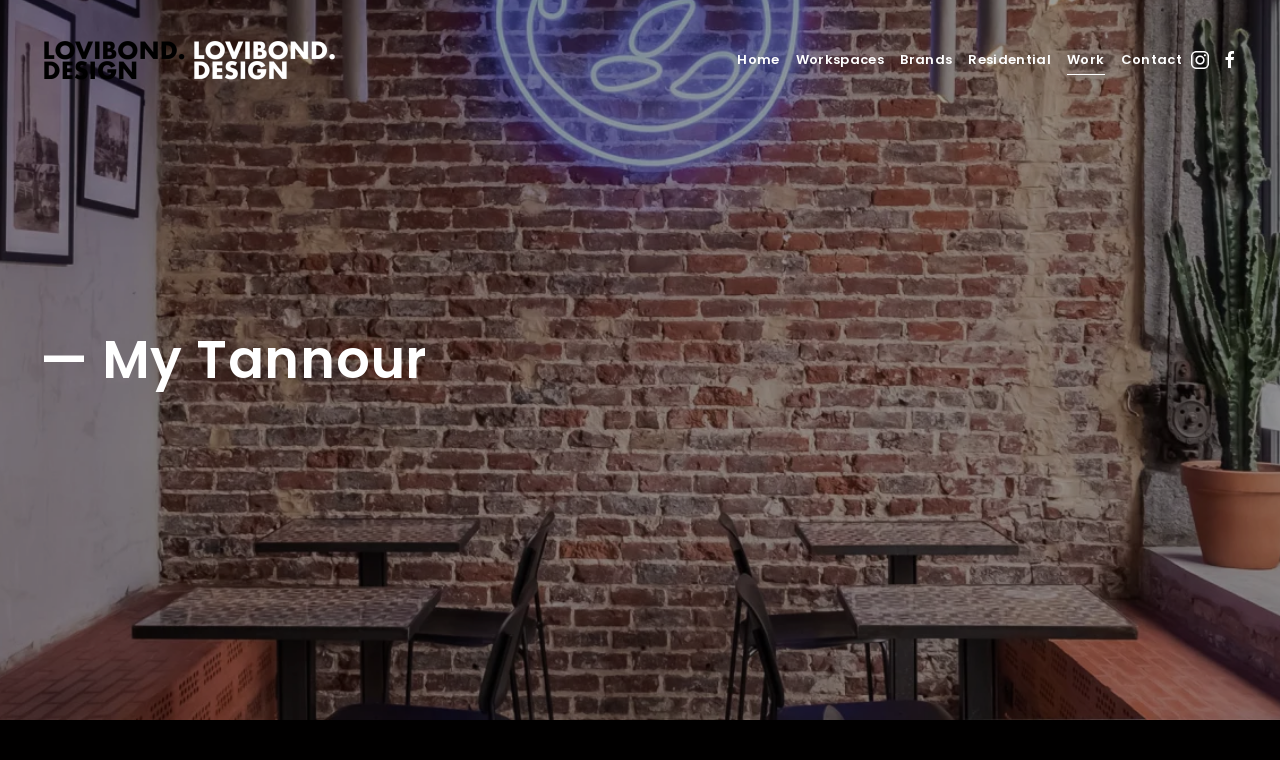

--- FILE ---
content_type: text/html; charset=UTF-8
request_url: https://www.lovibond.be/work/my-tannour/
body_size: 12565
content:
<!DOCTYPE html>
<html lang="en-US">
    <head>
        <meta charset="UTF-8">
        <meta name="viewport" content="width=device-width, initial-scale=1">
        <link rel="icon" href="/wp-content/uploads/favico.png" sizes="any">
                <link rel="apple-touch-icon" href="/wp-content/uploads/apple-touch-icon.png">
                <meta name='robots' content='index, follow, max-image-preview:large, max-snippet:-1, max-video-preview:-1' />
	<style>img:is([sizes="auto" i], [sizes^="auto," i]) { contain-intrinsic-size: 3000px 1500px }</style>
	
	<!-- This site is optimized with the Yoast SEO plugin v26.8 - https://yoast.com/product/yoast-seo-wordpress/ -->
	<title>My Tannour - LOVIBOND DESIGN</title>
	<link rel="canonical" href="https://www.lovibond.be/work/my-tannour/" />
	<meta property="og:locale" content="en_US" />
	<meta property="og:type" content="article" />
	<meta property="og:title" content="My Tannour - LOVIBOND DESIGN" />
	<meta property="og:description" content="— My Tannour Au bout de la rue Antoine Dansaert passez le pont et venez découvrir Knits &amp; Treats, le concept-store Streetwear de Molenbeek.  C&#8217;est un plaisir d&#8217;y traîner et d&#8217;y découvrir une sélection hors normes et passer de collection en collection. Mais à l&#8217;arrière du magasin d&#8217;autres choses se préparent également où les clients viennent [&hellip;]" />
	<meta property="og:url" content="https://www.lovibond.be/work/my-tannour/" />
	<meta property="og:site_name" content="LOVIBOND DESIGN" />
	<meta property="article:publisher" content="https://www.facebook.com/lovibond.drinks/?ref=bookmarks" />
	<meta property="article:modified_time" content="2021-09-29T07:31:35+00:00" />
	<meta name="twitter:card" content="summary_large_image" />
	<script type="application/ld+json" class="yoast-schema-graph">{"@context":"https://schema.org","@graph":[{"@type":"WebPage","@id":"https://www.lovibond.be/work/my-tannour/","url":"https://www.lovibond.be/work/my-tannour/","name":"My Tannour - LOVIBOND DESIGN","isPartOf":{"@id":"https://www.lovibond.be/#website"},"datePublished":"2021-09-29T07:03:27+00:00","dateModified":"2021-09-29T07:31:35+00:00","breadcrumb":{"@id":"https://www.lovibond.be/work/my-tannour/#breadcrumb"},"inLanguage":"en-US","potentialAction":[{"@type":"ReadAction","target":["https://www.lovibond.be/work/my-tannour/"]}]},{"@type":"BreadcrumbList","@id":"https://www.lovibond.be/work/my-tannour/#breadcrumb","itemListElement":[{"@type":"ListItem","position":1,"name":"Home","item":"https://www.lovibond.be/"},{"@type":"ListItem","position":2,"name":"Work","item":"https://www.lovibond.be/work/"},{"@type":"ListItem","position":3,"name":"My Tannour"}]},{"@type":"WebSite","@id":"https://www.lovibond.be/#website","url":"https://www.lovibond.be/","name":"LOVIBOND DRINKS","description":"WE CHALLENGE THE CODES","publisher":{"@id":"https://www.lovibond.be/#organization"},"potentialAction":[{"@type":"SearchAction","target":{"@type":"EntryPoint","urlTemplate":"https://www.lovibond.be/?s={search_term_string}"},"query-input":{"@type":"PropertyValueSpecification","valueRequired":true,"valueName":"search_term_string"}}],"inLanguage":"en-US"},{"@type":"Organization","@id":"https://www.lovibond.be/#organization","name":"Lovibond Drinks","url":"https://www.lovibond.be/","logo":{"@type":"ImageObject","inLanguage":"en-US","@id":"https://www.lovibond.be/#/schema/logo/image/","url":"https://www.lovibond.be/wp-content/uploads/22886177_351631338614672_5213688818593267709_n.jpg","contentUrl":"https://www.lovibond.be/wp-content/uploads/22886177_351631338614672_5213688818593267709_n.jpg","width":717,"height":717,"caption":"Lovibond Drinks"},"image":{"@id":"https://www.lovibond.be/#/schema/logo/image/"},"sameAs":["https://www.facebook.com/lovibond.drinks/?ref=bookmarks","https://www.instagram.com/lovibond_drinks/"]}]}</script>
	<!-- / Yoast SEO plugin. -->


<link rel="alternate" type="application/rss+xml" title="LOVIBOND DESIGN &raquo; Feed" href="https://www.lovibond.be/feed/" />
<link rel="alternate" type="application/rss+xml" title="LOVIBOND DESIGN &raquo; Comments Feed" href="https://www.lovibond.be/comments/feed/" />
		<!-- This site uses the Google Analytics by ExactMetrics plugin v8.11.1 - Using Analytics tracking - https://www.exactmetrics.com/ -->
		<!-- Note: ExactMetrics is not currently configured on this site. The site owner needs to authenticate with Google Analytics in the ExactMetrics settings panel. -->
					<!-- No tracking code set -->
				<!-- / Google Analytics by ExactMetrics -->
		<script type="text/javascript">
/* <![CDATA[ */
window._wpemojiSettings = {"baseUrl":"https:\/\/s.w.org\/images\/core\/emoji\/15.0.3\/72x72\/","ext":".png","svgUrl":"https:\/\/s.w.org\/images\/core\/emoji\/15.0.3\/svg\/","svgExt":".svg","source":{"wpemoji":"https:\/\/www.lovibond.be\/wp-includes\/js\/wp-emoji.js?ver=6.7.1","twemoji":"https:\/\/www.lovibond.be\/wp-includes\/js\/twemoji.js?ver=6.7.1"}};
/**
 * @output wp-includes/js/wp-emoji-loader.js
 */

/**
 * Emoji Settings as exported in PHP via _print_emoji_detection_script().
 * @typedef WPEmojiSettings
 * @type {object}
 * @property {?object} source
 * @property {?string} source.concatemoji
 * @property {?string} source.twemoji
 * @property {?string} source.wpemoji
 * @property {?boolean} DOMReady
 * @property {?Function} readyCallback
 */

/**
 * Support tests.
 * @typedef SupportTests
 * @type {object}
 * @property {?boolean} flag
 * @property {?boolean} emoji
 */

/**
 * IIFE to detect emoji support and load Twemoji if needed.
 *
 * @param {Window} window
 * @param {Document} document
 * @param {WPEmojiSettings} settings
 */
( function wpEmojiLoader( window, document, settings ) {
	if ( typeof Promise === 'undefined' ) {
		return;
	}

	var sessionStorageKey = 'wpEmojiSettingsSupports';
	var tests = [ 'flag', 'emoji' ];

	/**
	 * Checks whether the browser supports offloading to a Worker.
	 *
	 * @since 6.3.0
	 *
	 * @private
	 *
	 * @returns {boolean}
	 */
	function supportsWorkerOffloading() {
		return (
			typeof Worker !== 'undefined' &&
			typeof OffscreenCanvas !== 'undefined' &&
			typeof URL !== 'undefined' &&
			URL.createObjectURL &&
			typeof Blob !== 'undefined'
		);
	}

	/**
	 * @typedef SessionSupportTests
	 * @type {object}
	 * @property {number} timestamp
	 * @property {SupportTests} supportTests
	 */

	/**
	 * Get support tests from session.
	 *
	 * @since 6.3.0
	 *
	 * @private
	 *
	 * @returns {?SupportTests} Support tests, or null if not set or older than 1 week.
	 */
	function getSessionSupportTests() {
		try {
			/** @type {SessionSupportTests} */
			var item = JSON.parse(
				sessionStorage.getItem( sessionStorageKey )
			);
			if (
				typeof item === 'object' &&
				typeof item.timestamp === 'number' &&
				new Date().valueOf() < item.timestamp + 604800 && // Note: Number is a week in seconds.
				typeof item.supportTests === 'object'
			) {
				return item.supportTests;
			}
		} catch ( e ) {}
		return null;
	}

	/**
	 * Persist the supports in session storage.
	 *
	 * @since 6.3.0
	 *
	 * @private
	 *
	 * @param {SupportTests} supportTests Support tests.
	 */
	function setSessionSupportTests( supportTests ) {
		try {
			/** @type {SessionSupportTests} */
			var item = {
				supportTests: supportTests,
				timestamp: new Date().valueOf()
			};

			sessionStorage.setItem(
				sessionStorageKey,
				JSON.stringify( item )
			);
		} catch ( e ) {}
	}

	/**
	 * Checks if two sets of Emoji characters render the same visually.
	 *
	 * This function may be serialized to run in a Worker. Therefore, it cannot refer to variables from the containing
	 * scope. Everything must be passed by parameters.
	 *
	 * @since 4.9.0
	 *
	 * @private
	 *
	 * @param {CanvasRenderingContext2D} context 2D Context.
	 * @param {string} set1 Set of Emoji to test.
	 * @param {string} set2 Set of Emoji to test.
	 *
	 * @return {boolean} True if the two sets render the same.
	 */
	function emojiSetsRenderIdentically( context, set1, set2 ) {
		// Cleanup from previous test.
		context.clearRect( 0, 0, context.canvas.width, context.canvas.height );
		context.fillText( set1, 0, 0 );
		var rendered1 = new Uint32Array(
			context.getImageData(
				0,
				0,
				context.canvas.width,
				context.canvas.height
			).data
		);

		// Cleanup from previous test.
		context.clearRect( 0, 0, context.canvas.width, context.canvas.height );
		context.fillText( set2, 0, 0 );
		var rendered2 = new Uint32Array(
			context.getImageData(
				0,
				0,
				context.canvas.width,
				context.canvas.height
			).data
		);

		return rendered1.every( function ( rendered2Data, index ) {
			return rendered2Data === rendered2[ index ];
		} );
	}

	/**
	 * Determines if the browser properly renders Emoji that Twemoji can supplement.
	 *
	 * This function may be serialized to run in a Worker. Therefore, it cannot refer to variables from the containing
	 * scope. Everything must be passed by parameters.
	 *
	 * @since 4.2.0
	 *
	 * @private
	 *
	 * @param {CanvasRenderingContext2D} context 2D Context.
	 * @param {string} type Whether to test for support of "flag" or "emoji".
	 * @param {Function} emojiSetsRenderIdentically Reference to emojiSetsRenderIdentically function, needed due to minification.
	 *
	 * @return {boolean} True if the browser can render emoji, false if it cannot.
	 */
	function browserSupportsEmoji( context, type, emojiSetsRenderIdentically ) {
		var isIdentical;

		switch ( type ) {
			case 'flag':
				/*
				 * Test for Transgender flag compatibility. Added in Unicode 13.
				 *
				 * To test for support, we try to render it, and compare the rendering to how it would look if
				 * the browser doesn't render it correctly (white flag emoji + transgender symbol).
				 */
				isIdentical = emojiSetsRenderIdentically(
					context,
					'\uD83C\uDFF3\uFE0F\u200D\u26A7\uFE0F', // as a zero-width joiner sequence
					'\uD83C\uDFF3\uFE0F\u200B\u26A7\uFE0F' // separated by a zero-width space
				);

				if ( isIdentical ) {
					return false;
				}

				/*
				 * Test for UN flag compatibility. This is the least supported of the letter locale flags,
				 * so gives us an easy test for full support.
				 *
				 * To test for support, we try to render it, and compare the rendering to how it would look if
				 * the browser doesn't render it correctly ([U] + [N]).
				 */
				isIdentical = emojiSetsRenderIdentically(
					context,
					'\uD83C\uDDFA\uD83C\uDDF3', // as the sequence of two code points
					'\uD83C\uDDFA\u200B\uD83C\uDDF3' // as the two code points separated by a zero-width space
				);

				if ( isIdentical ) {
					return false;
				}

				/*
				 * Test for English flag compatibility. England is a country in the United Kingdom, it
				 * does not have a two letter locale code but rather a five letter sub-division code.
				 *
				 * To test for support, we try to render it, and compare the rendering to how it would look if
				 * the browser doesn't render it correctly (black flag emoji + [G] + [B] + [E] + [N] + [G]).
				 */
				isIdentical = emojiSetsRenderIdentically(
					context,
					// as the flag sequence
					'\uD83C\uDFF4\uDB40\uDC67\uDB40\uDC62\uDB40\uDC65\uDB40\uDC6E\uDB40\uDC67\uDB40\uDC7F',
					// with each code point separated by a zero-width space
					'\uD83C\uDFF4\u200B\uDB40\uDC67\u200B\uDB40\uDC62\u200B\uDB40\uDC65\u200B\uDB40\uDC6E\u200B\uDB40\uDC67\u200B\uDB40\uDC7F'
				);

				return ! isIdentical;
			case 'emoji':
				/*
				 * Four and twenty blackbirds baked in a pie.
				 *
				 * To test for Emoji 15.0 support, try to render a new emoji: Blackbird.
				 *
				 * The Blackbird is a ZWJ sequence combining 🐦 Bird and ⬛ large black square.,
				 *
				 * 0x1F426 (\uD83D\uDC26) == Bird
				 * 0x200D == Zero-Width Joiner (ZWJ) that links the code points for the new emoji or
				 * 0x200B == Zero-Width Space (ZWS) that is rendered for clients not supporting the new emoji.
				 * 0x2B1B == Large Black Square
				 *
				 * When updating this test for future Emoji releases, ensure that individual emoji that make up the
				 * sequence come from older emoji standards.
				 */
				isIdentical = emojiSetsRenderIdentically(
					context,
					'\uD83D\uDC26\u200D\u2B1B', // as the zero-width joiner sequence
					'\uD83D\uDC26\u200B\u2B1B' // separated by a zero-width space
				);

				return ! isIdentical;
		}

		return false;
	}

	/**
	 * Checks emoji support tests.
	 *
	 * This function may be serialized to run in a Worker. Therefore, it cannot refer to variables from the containing
	 * scope. Everything must be passed by parameters.
	 *
	 * @since 6.3.0
	 *
	 * @private
	 *
	 * @param {string[]} tests Tests.
	 * @param {Function} browserSupportsEmoji Reference to browserSupportsEmoji function, needed due to minification.
	 * @param {Function} emojiSetsRenderIdentically Reference to emojiSetsRenderIdentically function, needed due to minification.
	 *
	 * @return {SupportTests} Support tests.
	 */
	function testEmojiSupports( tests, browserSupportsEmoji, emojiSetsRenderIdentically ) {
		var canvas;
		if (
			typeof WorkerGlobalScope !== 'undefined' &&
			self instanceof WorkerGlobalScope
		) {
			canvas = new OffscreenCanvas( 300, 150 ); // Dimensions are default for HTMLCanvasElement.
		} else {
			canvas = document.createElement( 'canvas' );
		}

		var context = canvas.getContext( '2d', { willReadFrequently: true } );

		/*
		 * Chrome on OS X added native emoji rendering in M41. Unfortunately,
		 * it doesn't work when the font is bolder than 500 weight. So, we
		 * check for bold rendering support to avoid invisible emoji in Chrome.
		 */
		context.textBaseline = 'top';
		context.font = '600 32px Arial';

		var supports = {};
		tests.forEach( function ( test ) {
			supports[ test ] = browserSupportsEmoji( context, test, emojiSetsRenderIdentically );
		} );
		return supports;
	}

	/**
	 * Adds a script to the head of the document.
	 *
	 * @ignore
	 *
	 * @since 4.2.0
	 *
	 * @param {string} src The url where the script is located.
	 *
	 * @return {void}
	 */
	function addScript( src ) {
		var script = document.createElement( 'script' );
		script.src = src;
		script.defer = true;
		document.head.appendChild( script );
	}

	settings.supports = {
		everything: true,
		everythingExceptFlag: true
	};

	// Create a promise for DOMContentLoaded since the worker logic may finish after the event has fired.
	var domReadyPromise = new Promise( function ( resolve ) {
		document.addEventListener( 'DOMContentLoaded', resolve, {
			once: true
		} );
	} );

	// Obtain the emoji support from the browser, asynchronously when possible.
	new Promise( function ( resolve ) {
		var supportTests = getSessionSupportTests();
		if ( supportTests ) {
			resolve( supportTests );
			return;
		}

		if ( supportsWorkerOffloading() ) {
			try {
				// Note that the functions are being passed as arguments due to minification.
				var workerScript =
					'postMessage(' +
					testEmojiSupports.toString() +
					'(' +
					[
						JSON.stringify( tests ),
						browserSupportsEmoji.toString(),
						emojiSetsRenderIdentically.toString()
					].join( ',' ) +
					'));';
				var blob = new Blob( [ workerScript ], {
					type: 'text/javascript'
				} );
				var worker = new Worker( URL.createObjectURL( blob ), { name: 'wpTestEmojiSupports' } );
				worker.onmessage = function ( event ) {
					supportTests = event.data;
					setSessionSupportTests( supportTests );
					worker.terminate();
					resolve( supportTests );
				};
				return;
			} catch ( e ) {}
		}

		supportTests = testEmojiSupports( tests, browserSupportsEmoji, emojiSetsRenderIdentically );
		setSessionSupportTests( supportTests );
		resolve( supportTests );
	} )
		// Once the browser emoji support has been obtained from the session, finalize the settings.
		.then( function ( supportTests ) {
			/*
			 * Tests the browser support for flag emojis and other emojis, and adjusts the
			 * support settings accordingly.
			 */
			for ( var test in supportTests ) {
				settings.supports[ test ] = supportTests[ test ];

				settings.supports.everything =
					settings.supports.everything && settings.supports[ test ];

				if ( 'flag' !== test ) {
					settings.supports.everythingExceptFlag =
						settings.supports.everythingExceptFlag &&
						settings.supports[ test ];
				}
			}

			settings.supports.everythingExceptFlag =
				settings.supports.everythingExceptFlag &&
				! settings.supports.flag;

			// Sets DOMReady to false and assigns a ready function to settings.
			settings.DOMReady = false;
			settings.readyCallback = function () {
				settings.DOMReady = true;
			};
		} )
		.then( function () {
			return domReadyPromise;
		} )
		.then( function () {
			// When the browser can not render everything we need to load a polyfill.
			if ( ! settings.supports.everything ) {
				settings.readyCallback();

				var src = settings.source || {};

				if ( src.concatemoji ) {
					addScript( src.concatemoji );
				} else if ( src.wpemoji && src.twemoji ) {
					addScript( src.twemoji );
					addScript( src.wpemoji );
				}
			}
		} );
} )( window, document, window._wpemojiSettings );

/* ]]> */
</script>
<style id='wp-emoji-styles-inline-css' type='text/css'>

	img.wp-smiley, img.emoji {
		display: inline !important;
		border: none !important;
		box-shadow: none !important;
		height: 1em !important;
		width: 1em !important;
		margin: 0 0.07em !important;
		vertical-align: -0.1em !important;
		background: none !important;
		padding: 0 !important;
	}
</style>
<link rel='stylesheet' id='wp-block-library-css' href='https://www.lovibond.be/wp-includes/css/dist/block-library/style.css?ver=6.7.1' type='text/css' media='all' />
<style id='classic-theme-styles-inline-css' type='text/css'>
/**
 * These rules are needed for backwards compatibility.
 * They should match the button element rules in the base theme.json file.
 */
.wp-block-button__link {
	color: #ffffff;
	background-color: #32373c;
	border-radius: 9999px; /* 100% causes an oval, but any explicit but really high value retains the pill shape. */

	/* This needs a low specificity so it won't override the rules from the button element if defined in theme.json. */
	box-shadow: none;
	text-decoration: none;

	/* The extra 2px are added to size solids the same as the outline versions.*/
	padding: calc(0.667em + 2px) calc(1.333em + 2px);

	font-size: 1.125em;
}

.wp-block-file__button {
	background: #32373c;
	color: #ffffff;
	text-decoration: none;
}

</style>
<style id='global-styles-inline-css' type='text/css'>
:root{--wp--preset--aspect-ratio--square: 1;--wp--preset--aspect-ratio--4-3: 4/3;--wp--preset--aspect-ratio--3-4: 3/4;--wp--preset--aspect-ratio--3-2: 3/2;--wp--preset--aspect-ratio--2-3: 2/3;--wp--preset--aspect-ratio--16-9: 16/9;--wp--preset--aspect-ratio--9-16: 9/16;--wp--preset--color--black: #000000;--wp--preset--color--cyan-bluish-gray: #abb8c3;--wp--preset--color--white: #ffffff;--wp--preset--color--pale-pink: #f78da7;--wp--preset--color--vivid-red: #cf2e2e;--wp--preset--color--luminous-vivid-orange: #ff6900;--wp--preset--color--luminous-vivid-amber: #fcb900;--wp--preset--color--light-green-cyan: #7bdcb5;--wp--preset--color--vivid-green-cyan: #00d084;--wp--preset--color--pale-cyan-blue: #8ed1fc;--wp--preset--color--vivid-cyan-blue: #0693e3;--wp--preset--color--vivid-purple: #9b51e0;--wp--preset--gradient--vivid-cyan-blue-to-vivid-purple: linear-gradient(135deg,rgba(6,147,227,1) 0%,rgb(155,81,224) 100%);--wp--preset--gradient--light-green-cyan-to-vivid-green-cyan: linear-gradient(135deg,rgb(122,220,180) 0%,rgb(0,208,130) 100%);--wp--preset--gradient--luminous-vivid-amber-to-luminous-vivid-orange: linear-gradient(135deg,rgba(252,185,0,1) 0%,rgba(255,105,0,1) 100%);--wp--preset--gradient--luminous-vivid-orange-to-vivid-red: linear-gradient(135deg,rgba(255,105,0,1) 0%,rgb(207,46,46) 100%);--wp--preset--gradient--very-light-gray-to-cyan-bluish-gray: linear-gradient(135deg,rgb(238,238,238) 0%,rgb(169,184,195) 100%);--wp--preset--gradient--cool-to-warm-spectrum: linear-gradient(135deg,rgb(74,234,220) 0%,rgb(151,120,209) 20%,rgb(207,42,186) 40%,rgb(238,44,130) 60%,rgb(251,105,98) 80%,rgb(254,248,76) 100%);--wp--preset--gradient--blush-light-purple: linear-gradient(135deg,rgb(255,206,236) 0%,rgb(152,150,240) 100%);--wp--preset--gradient--blush-bordeaux: linear-gradient(135deg,rgb(254,205,165) 0%,rgb(254,45,45) 50%,rgb(107,0,62) 100%);--wp--preset--gradient--luminous-dusk: linear-gradient(135deg,rgb(255,203,112) 0%,rgb(199,81,192) 50%,rgb(65,88,208) 100%);--wp--preset--gradient--pale-ocean: linear-gradient(135deg,rgb(255,245,203) 0%,rgb(182,227,212) 50%,rgb(51,167,181) 100%);--wp--preset--gradient--electric-grass: linear-gradient(135deg,rgb(202,248,128) 0%,rgb(113,206,126) 100%);--wp--preset--gradient--midnight: linear-gradient(135deg,rgb(2,3,129) 0%,rgb(40,116,252) 100%);--wp--preset--font-size--small: 13px;--wp--preset--font-size--medium: 20px;--wp--preset--font-size--large: 36px;--wp--preset--font-size--x-large: 42px;--wp--preset--spacing--20: 0.44rem;--wp--preset--spacing--30: 0.67rem;--wp--preset--spacing--40: 1rem;--wp--preset--spacing--50: 1.5rem;--wp--preset--spacing--60: 2.25rem;--wp--preset--spacing--70: 3.38rem;--wp--preset--spacing--80: 5.06rem;--wp--preset--shadow--natural: 6px 6px 9px rgba(0, 0, 0, 0.2);--wp--preset--shadow--deep: 12px 12px 50px rgba(0, 0, 0, 0.4);--wp--preset--shadow--sharp: 6px 6px 0px rgba(0, 0, 0, 0.2);--wp--preset--shadow--outlined: 6px 6px 0px -3px rgba(255, 255, 255, 1), 6px 6px rgba(0, 0, 0, 1);--wp--preset--shadow--crisp: 6px 6px 0px rgba(0, 0, 0, 1);}:where(.is-layout-flex){gap: 0.5em;}:where(.is-layout-grid){gap: 0.5em;}body .is-layout-flex{display: flex;}.is-layout-flex{flex-wrap: wrap;align-items: center;}.is-layout-flex > :is(*, div){margin: 0;}body .is-layout-grid{display: grid;}.is-layout-grid > :is(*, div){margin: 0;}:where(.wp-block-columns.is-layout-flex){gap: 2em;}:where(.wp-block-columns.is-layout-grid){gap: 2em;}:where(.wp-block-post-template.is-layout-flex){gap: 1.25em;}:where(.wp-block-post-template.is-layout-grid){gap: 1.25em;}.has-black-color{color: var(--wp--preset--color--black) !important;}.has-cyan-bluish-gray-color{color: var(--wp--preset--color--cyan-bluish-gray) !important;}.has-white-color{color: var(--wp--preset--color--white) !important;}.has-pale-pink-color{color: var(--wp--preset--color--pale-pink) !important;}.has-vivid-red-color{color: var(--wp--preset--color--vivid-red) !important;}.has-luminous-vivid-orange-color{color: var(--wp--preset--color--luminous-vivid-orange) !important;}.has-luminous-vivid-amber-color{color: var(--wp--preset--color--luminous-vivid-amber) !important;}.has-light-green-cyan-color{color: var(--wp--preset--color--light-green-cyan) !important;}.has-vivid-green-cyan-color{color: var(--wp--preset--color--vivid-green-cyan) !important;}.has-pale-cyan-blue-color{color: var(--wp--preset--color--pale-cyan-blue) !important;}.has-vivid-cyan-blue-color{color: var(--wp--preset--color--vivid-cyan-blue) !important;}.has-vivid-purple-color{color: var(--wp--preset--color--vivid-purple) !important;}.has-black-background-color{background-color: var(--wp--preset--color--black) !important;}.has-cyan-bluish-gray-background-color{background-color: var(--wp--preset--color--cyan-bluish-gray) !important;}.has-white-background-color{background-color: var(--wp--preset--color--white) !important;}.has-pale-pink-background-color{background-color: var(--wp--preset--color--pale-pink) !important;}.has-vivid-red-background-color{background-color: var(--wp--preset--color--vivid-red) !important;}.has-luminous-vivid-orange-background-color{background-color: var(--wp--preset--color--luminous-vivid-orange) !important;}.has-luminous-vivid-amber-background-color{background-color: var(--wp--preset--color--luminous-vivid-amber) !important;}.has-light-green-cyan-background-color{background-color: var(--wp--preset--color--light-green-cyan) !important;}.has-vivid-green-cyan-background-color{background-color: var(--wp--preset--color--vivid-green-cyan) !important;}.has-pale-cyan-blue-background-color{background-color: var(--wp--preset--color--pale-cyan-blue) !important;}.has-vivid-cyan-blue-background-color{background-color: var(--wp--preset--color--vivid-cyan-blue) !important;}.has-vivid-purple-background-color{background-color: var(--wp--preset--color--vivid-purple) !important;}.has-black-border-color{border-color: var(--wp--preset--color--black) !important;}.has-cyan-bluish-gray-border-color{border-color: var(--wp--preset--color--cyan-bluish-gray) !important;}.has-white-border-color{border-color: var(--wp--preset--color--white) !important;}.has-pale-pink-border-color{border-color: var(--wp--preset--color--pale-pink) !important;}.has-vivid-red-border-color{border-color: var(--wp--preset--color--vivid-red) !important;}.has-luminous-vivid-orange-border-color{border-color: var(--wp--preset--color--luminous-vivid-orange) !important;}.has-luminous-vivid-amber-border-color{border-color: var(--wp--preset--color--luminous-vivid-amber) !important;}.has-light-green-cyan-border-color{border-color: var(--wp--preset--color--light-green-cyan) !important;}.has-vivid-green-cyan-border-color{border-color: var(--wp--preset--color--vivid-green-cyan) !important;}.has-pale-cyan-blue-border-color{border-color: var(--wp--preset--color--pale-cyan-blue) !important;}.has-vivid-cyan-blue-border-color{border-color: var(--wp--preset--color--vivid-cyan-blue) !important;}.has-vivid-purple-border-color{border-color: var(--wp--preset--color--vivid-purple) !important;}.has-vivid-cyan-blue-to-vivid-purple-gradient-background{background: var(--wp--preset--gradient--vivid-cyan-blue-to-vivid-purple) !important;}.has-light-green-cyan-to-vivid-green-cyan-gradient-background{background: var(--wp--preset--gradient--light-green-cyan-to-vivid-green-cyan) !important;}.has-luminous-vivid-amber-to-luminous-vivid-orange-gradient-background{background: var(--wp--preset--gradient--luminous-vivid-amber-to-luminous-vivid-orange) !important;}.has-luminous-vivid-orange-to-vivid-red-gradient-background{background: var(--wp--preset--gradient--luminous-vivid-orange-to-vivid-red) !important;}.has-very-light-gray-to-cyan-bluish-gray-gradient-background{background: var(--wp--preset--gradient--very-light-gray-to-cyan-bluish-gray) !important;}.has-cool-to-warm-spectrum-gradient-background{background: var(--wp--preset--gradient--cool-to-warm-spectrum) !important;}.has-blush-light-purple-gradient-background{background: var(--wp--preset--gradient--blush-light-purple) !important;}.has-blush-bordeaux-gradient-background{background: var(--wp--preset--gradient--blush-bordeaux) !important;}.has-luminous-dusk-gradient-background{background: var(--wp--preset--gradient--luminous-dusk) !important;}.has-pale-ocean-gradient-background{background: var(--wp--preset--gradient--pale-ocean) !important;}.has-electric-grass-gradient-background{background: var(--wp--preset--gradient--electric-grass) !important;}.has-midnight-gradient-background{background: var(--wp--preset--gradient--midnight) !important;}.has-small-font-size{font-size: var(--wp--preset--font-size--small) !important;}.has-medium-font-size{font-size: var(--wp--preset--font-size--medium) !important;}.has-large-font-size{font-size: var(--wp--preset--font-size--large) !important;}.has-x-large-font-size{font-size: var(--wp--preset--font-size--x-large) !important;}
:where(.wp-block-post-template.is-layout-flex){gap: 1.25em;}:where(.wp-block-post-template.is-layout-grid){gap: 1.25em;}
:where(.wp-block-columns.is-layout-flex){gap: 2em;}:where(.wp-block-columns.is-layout-grid){gap: 2em;}
:root :where(.wp-block-pullquote){font-size: 1.5em;line-height: 1.6;}
</style>
<link href="https://www.lovibond.be/wp-content/themes/yootheme/css/theme.1.css?ver=1768861096" rel="stylesheet">
<link href="https://www.lovibond.be/wp-content/themes/yootheme/css/theme.update.css?ver=4.5.1" rel="stylesheet">
<link rel="https://api.w.org/" href="https://www.lovibond.be/wp-json/" /><link rel="alternate" title="JSON" type="application/json" href="https://www.lovibond.be/wp-json/wp/v2/pages/2881" /><link rel="EditURI" type="application/rsd+xml" title="RSD" href="https://www.lovibond.be/xmlrpc.php?rsd" />
<meta name="generator" content="WordPress 6.7.1" />
<link rel='shortlink' href='https://www.lovibond.be/?p=2881' />
<link rel="alternate" title="oEmbed (JSON)" type="application/json+oembed" href="https://www.lovibond.be/wp-json/oembed/1.0/embed?url=https%3A%2F%2Fwww.lovibond.be%2Fwork%2Fmy-tannour%2F" />
<link rel="alternate" title="oEmbed (XML)" type="text/xml+oembed" href="https://www.lovibond.be/wp-json/oembed/1.0/embed?url=https%3A%2F%2Fwww.lovibond.be%2Fwork%2Fmy-tannour%2F&#038;format=xml" />
<script src="https://www.lovibond.be/wp-content/themes/yootheme/vendor/assets/uikit/dist/js/uikit.js?ver=4.5.1"></script>
<script src="https://www.lovibond.be/wp-content/themes/yootheme/vendor/assets/uikit/dist/js/uikit-icons-vision.min.js?ver=4.5.1"></script>
<script src="https://www.lovibond.be/wp-content/themes/yootheme/js/theme.js?ver=4.5.1"></script>
<script>window.yootheme ||= {}; var $theme = yootheme.theme = {"i18n":{"close":{"label":"Close","0":"yootheme"},"totop":{"label":"Back to top","0":"yootheme"},"marker":{"label":"Open","0":"yootheme"},"navbarToggleIcon":{"label":"Open menu","0":"yootheme"},"paginationPrevious":{"label":"Previous page","0":"yootheme"},"paginationNext":{"label":"Next page","0":"yootheme"},"searchIcon":{"toggle":"Open Search","submit":"Submit Search"},"slider":{"next":"Next slide","previous":"Previous slide","slideX":"Slide %s","slideLabel":"%s of %s"},"slideshow":{"next":"Next slide","previous":"Previous slide","slideX":"Slide %s","slideLabel":"%s of %s"},"lightboxPanel":{"next":"Next slide","previous":"Previous slide","slideLabel":"%s of %s","close":"Close"}}};</script>
		<style type="text/css" id="wp-custom-css">
			div.wpforms-container-full .wpforms-form input[type=date], div.wpforms-container-full .wpforms-form input[type=datetime], div.wpforms-container-full .wpforms-form input[type=datetime-local], div.wpforms-container-full .wpforms-form input[type=email], div.wpforms-container-full .wpforms-form input[type=month], div.wpforms-container-full .wpforms-form input[type=number], div.wpforms-container-full .wpforms-form input[type=password], div.wpforms-container-full .wpforms-form input[type=range], div.wpforms-container-full .wpforms-form input[type=search], div.wpforms-container-full .wpforms-form input[type=tel], div.wpforms-container-full .wpforms-form input[type=text], div.wpforms-container-full .wpforms-form input[type=time], div.wpforms-container-full .wpforms-form input[type=url], div.wpforms-container-full .wpforms-form input[type=week], div.wpforms-container-full .wpforms-form select, div.wpforms-container-full .wpforms-form textarea

{
    background: transparent;
    box-sizing: border-box;
    border-radius: 2px;
    color: #ffffff;
    -webkit-box-sizing: border-box;
    -moz-box-sizing: border-box;
    display: block;
    float: none;
    font-size: 16px;
		border: 0px;
    border-bottom: 1px solid #444;
    padding: 6px 10px;
    height: 38px;
    width: 100%;
    line-height: 1.3;
}

div.wpforms-container-full .wpforms-form input[type=submit], div.wpforms-container-full .wpforms-form button[type=submit], div.wpforms-container-full .wpforms-form .wpforms-page-button {
    background:transparent;
		text-transform:uppercase;
    border: 1px solid #ddd;
    color: #ffffff;
    font-size: 1em;
    padding: 2px 20px;
}

.blog .uk-section-default {background-color:#000000;}

.blog, .blog h2 {color:#ffffff;}

.post-template-default .uk-section-default {background-color:#000000;}

.post-template-default, .post-template-default h1 {color:#ffffff;}

.project-description {
		margin-top: 50px;
	}

@media screen and (max-width: 960px) {
	.project-description {
		margin-left:55px;
		padding-right: 70px;
		margin-top: 0;
	}
	
	.uk-heading-hero {
		font-size: 50px;
	}
	
	.uk-h1, h1 {
    font-size: 30px;
	}
}

.project-title {margin-top: 120px;}

.project-description {margin-top: 180px;}

.uk-link, a {
    text-decoration: none; 
}

.challenge {
	font-style: italic;
	font-family: 'Cormorant Garamond';
}

@media (min-width: 1200px) {
    .extra-padding-left {padding-left:10%;}
}		</style>
		    </head>
    <body data-rsssl=1 class="page-template-default page page-id-2881 page-child parent-pageid-1297 ">

        
        <div class="uk-hidden-visually uk-notification uk-notification-top-left uk-width-auto">
            <div class="uk-notification-message">
                <a href="#tm-main" class="uk-link-reset">Skip to main content</a>
            </div>
        </div>

        
        
        <div class="tm-page">

                        


<header class="tm-header-mobile uk-hidden@m tm-header-overlay" uk-header uk-inverse="target: .uk-navbar-container; sel-active: .uk-navbar-transparent">


    
        <div class="uk-navbar-container uk-navbar-transparent">

            <div class="uk-container uk-container-expand">
                <nav class="uk-navbar" uk-navbar="{&quot;align&quot;:&quot;center&quot;,&quot;container&quot;:&quot;.tm-header-mobile&quot;,&quot;boundary&quot;:&quot;.tm-header-mobile .uk-navbar-container&quot;}">

                                        <div class="uk-navbar-left ">

                                                    <a href="https://www.lovibond.be/" aria-label="Back to home" class="uk-logo uk-navbar-item">
    <picture>
<source type="image/webp" srcset="/wp-content/themes/yootheme/cache/3e/LOV-DRINKS-PROD-website-elements-3eb447c7.webp 150w, /wp-content/themes/yootheme/cache/f5/LOV-DRINKS-PROD-website-elements-f519c2e2.webp 300w" sizes="(min-width: 150px) 150px">
<img alt="LOVIBOND:DRINKS" loading="eager" src="/wp-content/themes/yootheme/cache/55/LOV-DRINKS-PROD-website-elements-55ec3d8e.png" width="150" height="50">
</picture></a>                        
                        
                        
                    </div>
                    
                    
                                        <div class="uk-navbar-right">

                                                                            
                                                    <a uk-toggle href="#tm-dialog-mobile" class="uk-navbar-toggle">

        
        <div uk-navbar-toggle-icon></div>

        
    </a>                        
                    </div>
                    
                </nav>
            </div>

        </div>

    



        <div id="tm-dialog-mobile" uk-offcanvas="container: true; overlay: true" mode="slide" flip>
        <div class="uk-offcanvas-bar uk-flex uk-flex-column">

                        <button class="uk-offcanvas-close uk-close-large" type="button" uk-close uk-toggle="cls: uk-close-large; mode: media; media: @s"></button>
            
                        <div class="uk-margin-auto-bottom">
                
<div class="uk-grid uk-child-width-1-1" uk-grid>    <div>
<div class="uk-panel widget widget_nav_menu" id="nav_menu-5">

    
    
<ul class="uk-nav uk-nav-primary uk-nav-">
    
	<li class="menu-item menu-item-type-post_type menu-item-object-page menu-item-home"><a href="https://www.lovibond.be/">Home</a></li>
	<li class="menu-item menu-item-type-post_type menu-item-object-page"><a href="https://www.lovibond.be/workspaces/">Workspaces</a></li>
	<li class="menu-item menu-item-type-post_type menu-item-object-page"><a href="https://www.lovibond.be/brands/">Brands</a></li>
	<li class="menu-item menu-item-type-post_type menu-item-object-page"><a href="https://www.lovibond.be/residential-2/">Residential</a></li>
	<li class="menu-item menu-item-type-post_type menu-item-object-page current-page-ancestor uk-active"><a href="https://www.lovibond.be/work/">Work</a></li>
	<li class="menu-item menu-item-type-post_type menu-item-object-page"><a href="https://www.lovibond.be/contact/">Contact</a></li></ul>

</div>
</div>    <div>
<div class="uk-panel">

    
    <ul class="uk-flex-inline uk-flex-middle uk-flex-nowrap uk-grid-small" uk-grid>                    <li><a href="https://www.instagram.com/lovibond_design/" class="uk-preserve-width uk-icon-link" rel="noreferrer" target="_blank"><span uk-icon="icon: instagram;"></span></a></li>
                    <li><a href="https://www.facebook.com/lovibonddesign/" class="uk-preserve-width uk-icon-link" rel="noreferrer" target="_blank"><span uk-icon="icon: facebook;"></span></a></li>
            </ul>
</div>
</div></div>            </div>
            
            
        </div>
    </div>
    
    
    

</header>




<header class="tm-header uk-visible@m tm-header-overlay" uk-header uk-inverse="target: .uk-navbar-container, .tm-headerbar; sel-active: .uk-navbar-transparent, .tm-headerbar">



        <div uk-sticky media="@m" show-on-up animation="uk-animation-slide-top" cls-active="uk-navbar-sticky" sel-target=".uk-navbar-container" cls-inactive="uk-navbar-transparent" tm-section-start>
    
        <div class="uk-navbar-container">

            <div class="uk-container uk-container-expand">
                <nav class="uk-navbar" uk-navbar="{&quot;align&quot;:&quot;center&quot;,&quot;container&quot;:&quot;.tm-header &gt; [uk-sticky]&quot;,&quot;boundary&quot;:&quot;.tm-header .uk-navbar-container&quot;}">

                                        <div class="uk-navbar-left ">

                                                    <a href="https://www.lovibond.be/" aria-label="Back to home" class="uk-logo uk-navbar-item">
    <picture>
<source type="image/webp" srcset="/wp-content/themes/yootheme/cache/56/LOV-DRINKS-PROD-website-elements-01-5673b4a5.webp 150w, /wp-content/themes/yootheme/cache/2b/LOV-DRINKS-PROD-website-elements-01-2b3003ca.webp 300w" sizes="(min-width: 150px) 150px">
<img alt="LOVIBOND:DRINKS" loading="eager" src="/wp-content/themes/yootheme/cache/4a/LOV-DRINKS-PROD-website-elements-01-4af86c9c.png" width="150" height="50">
</picture><picture>
<source type="image/webp" srcset="/wp-content/themes/yootheme/cache/c4/LOV-DRINKS-PROD-website-elements-c42c5948.webp 150w, /wp-content/themes/yootheme/cache/f5/LOV-DRINKS-PROD-website-elements-f519c2e2.webp 300w" sizes="(min-width: 150px) 150px">
<img class="uk-logo-inverse" alt="LOVIBOND:DRINKS" loading="eager" src="/wp-content/themes/yootheme/cache/55/LOV-DRINKS-PROD-website-elements-55475e7e.png" width="150" height="50">
</picture></a>                        
                        
                        
                    </div>
                    
                    
                                        <div class="uk-navbar-right">

                                                    
<ul class="uk-navbar-nav">
    
	<li class="menu-item menu-item-type-post_type menu-item-object-page menu-item-home"><a href="https://www.lovibond.be/">Home</a></li>
	<li class="menu-item menu-item-type-post_type menu-item-object-page"><a href="https://www.lovibond.be/workspaces/">Workspaces</a></li>
	<li class="menu-item menu-item-type-post_type menu-item-object-page"><a href="https://www.lovibond.be/brands/">Brands</a></li>
	<li class="menu-item menu-item-type-post_type menu-item-object-page"><a href="https://www.lovibond.be/residential-2/">Residential</a></li>
	<li class="menu-item menu-item-type-post_type menu-item-object-page current-page-ancestor uk-active"><a href="https://www.lovibond.be/work/">Work</a></li>
	<li class="menu-item menu-item-type-post_type menu-item-object-page"><a href="https://www.lovibond.be/contact/">Contact</a></li></ul>

<div class="uk-navbar-item">

    
    <ul class="uk-flex-inline uk-flex-middle uk-flex-nowrap uk-grid-small" uk-grid>                    <li><a href="https://www.instagram.com/lovibond_design/" class="uk-preserve-width uk-icon-link" rel="noreferrer" target="_blank"><span uk-icon="icon: instagram;"></span></a></li>
                    <li><a href="https://www.facebook.com/lovibonddesign/" class="uk-preserve-width uk-icon-link" rel="noreferrer" target="_blank"><span uk-icon="icon: facebook;"></span></a></li>
            </ul>
</div>
                        
                                                                            
                    </div>
                    
                </nav>
            </div>

        </div>

        </div>
    







</header>

            
            
            <main id="tm-main" >

                <!-- Builder #page --><style class="uk-margin-remove-adjacent">#page\#0 .el-image{max-height:;}#page\#1{font-size:12px;}</style>
<div class="demo uk-section-secondary uk-inverse-light uk-position-relative" tm-header-transparent-noplaceholder>
        <div data-src="/wp-content/themes/yootheme/cache/37/lovibond-design-my-tannour-00-370b8f84.jpeg" data-sources="[{&quot;type&quot;:&quot;image\/webp&quot;,&quot;srcset&quot;:&quot;https:\/\/www.lovibond.be\/wp-admin\/admin-ajax.php?action=kernel&amp;p=image&amp;src=%7B%22file%22%3A%22wp-content%2Fuploads%2Flovibond-design-my-tannour-00.jpg%22%2C%22type%22%3A%22webp%2C85%22%2C%22thumbnail%22%3A%22768%2C432%2C%22%7D&amp;hash=a6fd1c81 768w, \/wp-content\/themes\/yootheme\/cache\/03\/lovibond-design-my-tannour-00-03d1ca3f.webp 1024w, \/wp-content\/themes\/yootheme\/cache\/b5\/lovibond-design-my-tannour-00-b5044a9f.webp 1366w, https:\/\/www.lovibond.be\/wp-admin\/admin-ajax.php?action=kernel&amp;p=image&amp;src=%7B%22file%22%3A%22wp-content%2Fuploads%2Flovibond-design-my-tannour-00.jpg%22%2C%22type%22%3A%22webp%2C85%22%2C%22thumbnail%22%3A%221600%2C900%2C%22%7D&amp;hash=6aedd4e0 1600w, \/wp-content\/themes\/yootheme\/cache\/7e\/lovibond-design-my-tannour-00-7ea5cfd4.webp 1920w, \/wp-content\/themes\/yootheme\/cache\/af\/lovibond-design-my-tannour-00-afff6163.webp 2560w&quot;,&quot;sizes&quot;:&quot;(max-aspect-ratio: 2560\/1440) 178vh&quot;}]" uk-img class="uk-background-norepeat uk-background-cover uk-background-center-center uk-background-image@s uk-section uk-section-large uk-flex uk-flex-middle" uk-parallax="bgx: 0,0; bgy: -100,50; easing: 1" uk-height-viewport="offset-top: true;">    
        
                <div class="uk-position-cover" style="background-color: rgba(0, 0, 0, 0.38);"></div>        
        
                        <div class="uk-width-1-1">
            
                                <div class="uk-container uk-container-large uk-position-relative">                
                    <div class="uk-grid tm-grid-expand uk-grid-margin">
<div class="uk-width-1-2@m">
    
        
            
            
            
                
                    
<h2 class="uk-heading-small uk-margin-small uk-text-left" uk-parallax="y: 0,60; opacity: 1,0; easing: 0.8; media: @s; end: 5vh + 5%">        — My Tannour    </h2>
                
            
        
    
</div></div>
                                </div>                
                        </div>
            
        
        </div>
    
</div>
<div id="page#0" class="uk-section-primary uk-section">
    
        
        
        
            
                                <div class="uk-container uk-container-large">                
                    <div class="uk-grid tm-grid-expand uk-grid-column-small uk-child-width-1-1 uk-grid-margin">
<div class="uk-width-1-1@m">
    
        
            
            
            
                
                    
<div class="uk-margin">
    
        <div class="uk-grid uk-child-width-1-1 uk-child-width-1-2@s uk-grid-small uk-grid-match" uk-grid>                <div>
<div class="el-item uk-panel uk-margin-remove-first-child">
    
        
            
                
            
            
                                

    
                <picture>
<source type="image/webp" srcset="/wp-content/themes/yootheme/cache/42/lovibond-design-my-tannour-01-420f3411.webp 768w, /wp-content/themes/yootheme/cache/94/lovibond-design-my-tannour-01-940e9254.webp 1024w, /wp-content/themes/yootheme/cache/1c/lovibond-design-my-tannour-01-1c423cda.webp 1366w, /wp-content/themes/yootheme/cache/5e/lovibond-design-my-tannour-01-5eea6726.webp 1600w, /wp-content/themes/yootheme/cache/3f/lovibond-design-my-tannour-01-3f33000a.webp 1800w" sizes="(min-width: 1800px) 1800px">
<img decoding="async" src="/wp-content/themes/yootheme/cache/54/lovibond-design-my-tannour-01-54019961.jpeg" width="1800" height="2400" alt loading="lazy" class="el-image">
</picture>        
        
    
                
                
                    

        
        
        
    
        
        
        
        
        

                
                
            
        
    
</div></div>
                <div>
<div class="el-item uk-panel uk-margin-remove-first-child">
    
        
            
                
            
            
                                

    
                <picture>
<source type="image/webp" srcset="/wp-content/themes/yootheme/cache/d7/lovibond-design-my-tannour-03-d7812b37.webp 768w, /wp-content/themes/yootheme/cache/46/lovibond-design-my-tannour-03-469699b6.webp 1024w, /wp-content/themes/yootheme/cache/ce/lovibond-design-my-tannour-03-ceda3738.webp 1366w, /wp-content/themes/yootheme/cache/70/lovibond-design-my-tannour-03-703fe16d.webp 1600w" sizes="(min-width: 1600px) 1600px">
<img decoding="async" src="/wp-content/themes/yootheme/cache/1d/lovibond-design-my-tannour-03-1d053b0d.jpeg" width="1600" height="2133" alt loading="lazy" class="el-image">
</picture>        
        
    
                
                
                    

        
        
        
    
        
        
        
        
        

                
                
            
        
    
</div></div>
                </div>
    
</div>
<div class="uk-margin">
    
        <div class="uk-grid uk-child-width-1-1 uk-child-width-1-2@s uk-grid-small uk-grid-match" uk-grid>                <div>
<div class="el-item uk-panel uk-margin-remove-first-child">
    
        
            
                
            
            
                                

    
                <picture>
<source type="image/webp" srcset="/wp-content/themes/yootheme/cache/18/lovibond-design-my-tannour-04b-18a0d902.webp 768w, /wp-content/themes/yootheme/cache/7e/lovibond-design-my-tannour-04b-7ef67db0.webp 1024w, /wp-content/themes/yootheme/cache/f6/lovibond-design-my-tannour-04b-f6bad33e.webp 1366w, /wp-content/themes/yootheme/cache/b4/lovibond-design-my-tannour-04b-b41288c2.webp 1600w, /wp-content/themes/yootheme/cache/d8/lovibond-design-my-tannour-04b-d8ddbe83.webp 1800w" sizes="(min-width: 1800px) 1800px">
<img decoding="async" src="/wp-content/themes/yootheme/cache/fe/lovibond-design-my-tannour-04b-fed61a30.jpeg" width="1800" height="2400" alt loading="lazy" class="el-image">
</picture>        
        
    
                
                
                    

        
        
        
    
        
        
        
        
        

                
                
            
        
    
</div></div>
                <div>
<div class="el-item uk-panel uk-margin-remove-first-child">
    
        
            
                
            
            
                                

    
                <picture>
<source type="image/webp" srcset="/wp-content/themes/yootheme/cache/52/lovibond-design-my-tannour-04c-5267d691.webp 768w, /wp-content/themes/yootheme/cache/17/lovibond-design-my-tannour-04c-17ba7841.webp 1024w, /wp-content/themes/yootheme/cache/9f/lovibond-design-my-tannour-04c-9ff6d6cf.webp 1366w, /wp-content/themes/yootheme/cache/dd/lovibond-design-my-tannour-04c-dd5e8d33.webp 1600w, /wp-content/themes/yootheme/cache/12/lovibond-design-my-tannour-04c-12e34d10.webp 1800w" sizes="(min-width: 1800px) 1800px">
<img decoding="async" src="/wp-content/themes/yootheme/cache/da/lovibond-design-my-tannour-04c-da544b06.jpeg" width="1800" height="2400" alt loading="lazy" class="el-image">
</picture>        
        
    
                
                
                    

        
        
        
    
        
        
        
        
        

                
                
            
        
    
</div></div>
                </div>
    
</div>
<div class="uk-margin">
    
        <div class="uk-grid uk-child-width-1-1 uk-child-width-1-2@s uk-grid-small uk-grid-match" uk-grid>                <div>
<div class="el-item uk-panel uk-margin-remove-first-child">
    
        
            
                
            
            
                                

    
                <picture>
<source type="image/webp" srcset="/wp-content/themes/yootheme/cache/71/lovibond-design-my-tannour-05b-71ecdcf3.webp 768w, /wp-content/themes/yootheme/cache/b4/lovibond-design-my-tannour-05b-b425f33f.webp 1024w, /wp-content/themes/yootheme/cache/3c/lovibond-design-my-tannour-05b-3c695db1.webp 1366w, /wp-content/themes/yootheme/cache/7e/lovibond-design-my-tannour-05b-7ec1064d.webp 1600w, /wp-content/themes/yootheme/cache/b1/lovibond-design-my-tannour-05b-b111428e.webp 1800w" sizes="(min-width: 1800px) 1800px">
<img decoding="async" src="/wp-content/themes/yootheme/cache/31/lovibond-design-my-tannour-05b-31480df8.jpeg" width="1800" height="2400" alt loading="lazy" class="el-image">
</picture>        
        
    
                
                
                    

        
        
        
    
        
        
        
        
        

                
                
            
        
    
</div></div>
                <div>
<div class="el-item uk-panel uk-margin-remove-first-child">
    
        
            
                
            
            
                                

    
                <picture>
<source type="image/webp" srcset="/wp-content/themes/yootheme/cache/5a/lovibond-design-my-tannour-05a-scaled-5ab7c23d.webp 768w, /wp-content/themes/yootheme/cache/c8/lovibond-design-my-tannour-05a-scaled-c8d24796.webp 1024w, /wp-content/themes/yootheme/cache/40/lovibond-design-my-tannour-05a-scaled-409ee918.webp 1366w, /wp-content/themes/yootheme/cache/02/lovibond-design-my-tannour-05a-scaled-0236b2e4.webp 1600w, /wp-content/themes/yootheme/cache/86/lovibond-design-my-tannour-05a-scaled-86c7e5ce.webp 1920w" sizes="(min-width: 1920px) 1920px">
<img decoding="async" src="/wp-content/themes/yootheme/cache/e8/lovibond-design-my-tannour-05a-scaled-e8293b88.jpeg" width="1920" height="2560" alt loading="lazy" class="el-image">
</picture>        
        
    
                
                
                    

        
        
        
    
        
        
        
        
        

                
                
            
        
    
</div></div>
                </div>
    
</div>
<div class="uk-margin uk-text-center">
        <picture>
<source type="image/webp" srcset="/wp-content/themes/yootheme/cache/cf/lovibond-design-my-tannour-12-cfd400d3.webp 768w, /wp-content/themes/yootheme/cache/ed/lovibond-design-my-tannour-12-ed6b56e4.webp 1024w, /wp-content/themes/yootheme/cache/70/lovibond-design-my-tannour-12-70fd9c84.webp 1366w, /wp-content/themes/yootheme/cache/4f/lovibond-design-my-tannour-12-4fa477f8.webp 1600w, /wp-content/themes/yootheme/cache/10/lovibond-design-my-tannour-12-109282dd.webp 1920w, /wp-content/themes/yootheme/cache/a4/lovibond-design-my-tannour-12-a4cade65.webp 2000w" sizes="(min-width: 2000px) 2000px">
<img decoding="async" src="/wp-content/themes/yootheme/cache/81/lovibond-design-my-tannour-12-811e4d65.jpeg" width="2000" height="1500" class="el-image" alt loading="lazy">
</picture>    
    
</div>
<div class="uk-margin">
    
        <div class="uk-grid uk-child-width-1-1 uk-child-width-1-2@s uk-grid-small uk-grid-match" uk-grid>                <div>
<div class="el-item uk-panel uk-margin-remove-first-child">
    
        
            
                
            
            
                                

    
                <picture>
<source type="image/webp" srcset="/wp-content/themes/yootheme/cache/1a/lovibond-design-my-tannour-11a-1a37534c.webp 768w, /wp-content/themes/yootheme/cache/ef/lovibond-design-my-tannour-11a-ef9086ad.webp 1024w, /wp-content/themes/yootheme/cache/67/lovibond-design-my-tannour-11a-67dc2823.webp 1366w, /wp-content/themes/yootheme/cache/25/lovibond-design-my-tannour-11a-257473df.webp 1600w, /wp-content/themes/yootheme/cache/36/lovibond-design-my-tannour-11a-36b9164e.webp 1800w" sizes="(min-width: 1800px) 1800px">
<img decoding="async" src="/wp-content/themes/yootheme/cache/41/lovibond-design-my-tannour-11a-41247995.jpeg" width="1800" height="2400" alt loading="lazy" class="el-image">
</picture>        
        
    
                
                
                    

        
        
        
    
        
        
        
        
        

                
                
            
        
    
</div></div>
                <div>
<div class="el-item uk-panel uk-margin-remove-first-child">
    
        
            
                
            
            
                                

    
                <picture>
<source type="image/webp" srcset="/wp-content/themes/yootheme/cache/c5/lovibond-design-my-tannour-11b-c57e43f9.webp 768w, /wp-content/themes/yootheme/cache/54/lovibond-design-my-tannour-11b-544488be.webp 1024w, /wp-content/themes/yootheme/cache/dc/lovibond-design-my-tannour-11b-dc082630.webp 1366w, /wp-content/themes/yootheme/cache/9e/lovibond-design-my-tannour-11b-9ea07dcc.webp 1600w, /wp-content/themes/yootheme/cache/b3/lovibond-design-my-tannour-11b-b38b04ba.webp 1800w" sizes="(min-width: 1800px) 1800px">
<img decoding="async" src="/wp-content/themes/yootheme/cache/2c/lovibond-design-my-tannour-11b-2ca28acf.jpeg" width="1800" height="2400" alt loading="lazy" class="el-image">
</picture>        
        
    
                
                
                    

        
        
        
    
        
        
        
        
        

                
                
            
        
    
</div></div>
                </div>
    
</div>
<div class="uk-margin">
    
        <div class="uk-grid uk-child-width-1-1 uk-child-width-1-2@s uk-grid-small uk-grid-match" uk-grid>                <div>
<div class="el-item uk-panel uk-margin-remove-first-child">
    
        
            
                
            
            
                                

    
                <picture>
<source type="image/webp" srcset="/wp-content/themes/yootheme/cache/27/lovibond-design-my-tannour-07-27ec133a.webp 768w, /wp-content/themes/yootheme/cache/38/lovibond-design-my-tannour-07-38d78833.webp 1024w, /wp-content/themes/yootheme/cache/b0/lovibond-design-my-tannour-07-b09b26bd.webp 1366w, /wp-content/themes/yootheme/cache/f2/lovibond-design-my-tannour-07-f2337d41.webp 1600w, /wp-content/themes/yootheme/cache/ee/lovibond-design-my-tannour-07-ee2623a3.webp 1800w" sizes="(min-width: 1800px) 1800px">
<img decoding="async" src="/wp-content/themes/yootheme/cache/8f/lovibond-design-my-tannour-07-8f0c7fd5.jpeg" width="1800" height="2400" alt loading="lazy" class="el-image">
</picture>        
        
    
                
                
                    

        
        
        
    
        
        
        
        
        

                
                
            
        
    
</div></div>
                <div>
<div class="el-item uk-panel uk-margin-remove-first-child">
    
        
            
                
            
            
                                

    
                <picture>
<source type="image/webp" srcset="/wp-content/themes/yootheme/cache/1a/lovibond-design-my-tannour-06-1a2c2c3f.webp 768w, /wp-content/themes/yootheme/cache/26/lovibond-design-my-tannour-06-269cbd54.webp 1024w, /wp-content/themes/yootheme/cache/ae/lovibond-design-my-tannour-06-aed013da.webp 1366w, /wp-content/themes/yootheme/cache/ec/lovibond-design-my-tannour-06-ec784826.webp 1600w, /wp-content/themes/yootheme/cache/53/lovibond-design-my-tannour-06-531fe0a6.webp 1800w" sizes="(min-width: 1800px) 1800px">
<img decoding="async" src="/wp-content/themes/yootheme/cache/dc/lovibond-design-my-tannour-06-dc891e75.jpeg" width="1800" height="2400" alt loading="lazy" class="el-image">
</picture>        
        
    
                
                
                    

        
        
        
    
        
        
        
        
        

                
                
            
        
    
</div></div>
                </div>
    
</div>
<div class="uk-text-center">
        <picture>
<source type="image/webp" srcset="/wp-content/themes/yootheme/cache/c9/lovibond-design-my-tannour-02-c942643f.webp 768w, /wp-content/themes/yootheme/cache/62/lovibond-design-my-tannour-02-620c30fc.webp 1024w, /wp-content/themes/yootheme/cache/38/lovibond-design-my-tannour-02-38efafaf.webp 1366w, /wp-content/themes/yootheme/cache/af/lovibond-design-my-tannour-02-afe873c6.webp 1600w, /wp-content/themes/yootheme/cache/bb/lovibond-design-my-tannour-02-bb22fcc4.webp 1920w, /wp-content/themes/yootheme/cache/ba/lovibond-design-my-tannour-02-ba0112fe.webp 2000w" sizes="(min-width: 2000px) 2000px">
<img decoding="async" src="/wp-content/themes/yootheme/cache/39/lovibond-design-my-tannour-02-39876a3b.jpeg" width="2000" height="1333" class="el-image" alt loading="lazy">
</picture>    
    
</div>
                
            
        
    
</div></div>
                                </div>                
            
        
    
</div>
<div id="projects" class="uk-section-secondary uk-section">
    
        
        
        
            
                                <div class="uk-container uk-container-large">                
                    <div class="uk-grid tm-grid-expand uk-child-width-1-1 uk-grid-margin">
<div class="uk-width-1-1@m">
    
        
            
            
            
                
                    
<div id="page#1" class="uk-margin-xlarge uk-text-center" uk-parallax="opacity: 0,1; easing: 1; end: 70vh + 70%">
    
    
        
        
<a class="el-content uk-button uk-button-text uk-button-small" href="/work/">
    
        View all Projects    
    
</a>


        
    
    
</div>

                
            
        
    
</div></div>
                                </div>                
            
        
    
</div>        
            </main>

            <div id="builderwidget-2" class="builder"><!-- Builder #builderwidget-2 -->
<div class="tm-footer uk-section-secondary uk-section">
    
        
        
        
            
                                <div class="uk-container uk-container-expand">                
                    <div class="uk-grid tm-grid-expand uk-grid-margin" uk-grid>
<div class="uk-width-1-2@m">
    
        
            
            
            
                
                    
<div class="uk-margin">
        <img src="/wp-content/uploads/LOVIBOND-DRINKS-logo.png#thumbnail=120px%2C%2C&amp;srcset=1" class="el-image" alt loading="lazy">    
    
</div>
                
            
        
    
</div>
<div class="uk-grid-item-match uk-flex-bottom uk-width-1-2@m">
    
        
            
            
                        <div class="uk-panel uk-width-1-1">            
                
                    <div class="uk-panel uk-text-small uk-margin uk-text-right"><p><strong>© <script> document.currentScript.insertAdjacentHTML('afterend', '<time datetime="' + new Date().toJSON() + '">' + new Intl.DateTimeFormat(document.documentElement.lang, {year: 'numeric'}).format() + '</time>'); </script>   — <a href="https://www.lovibond.be">LOVIBOND.DESIGN</a> - Design by <a href="http://www.oblique.agency">Oblique.agency</a>.</strong></p></div>
                
                        </div>            
        
    
</div></div>
                                </div>                
            
        
    
</div></div>
            
        </div>

        
        <style id='core-block-supports-inline-css' type='text/css'>
/**
 * Core styles: block-supports
 */

</style>
    </body>
</html>


--- FILE ---
content_type: text/javascript
request_url: https://www.lovibond.be/wp-content/themes/yootheme/vendor/assets/uikit/dist/js/uikit.js?ver=4.5.1
body_size: 76238
content:
/*! UIkit 3.22.3 | https://www.getuikit.com | (c) 2014 - 2025 YOOtheme | MIT License */

(function (global, factory) {
    typeof exports === 'object' && typeof module !== 'undefined' ? module.exports = factory() :
    typeof define === 'function' && define.amd ? define('uikit', factory) :
    (global = typeof globalThis !== 'undefined' ? globalThis : global || self, global.UIkit = factory());
})(this, (function () { 'use strict';

    const { hasOwnProperty, toString } = Object.prototype;
    function hasOwn(obj, key) {
      return hasOwnProperty.call(obj, key);
    }
    const hyphenateRe = /\B([A-Z])/g;
    const hyphenate = memoize((str) => str.replace(hyphenateRe, "-$1").toLowerCase());
    const camelizeRe = /-(\w)/g;
    const camelize = memoize(
      (str) => (str.charAt(0).toLowerCase() + str.slice(1)).replace(camelizeRe, (_, c) => c.toUpperCase())
    );
    const ucfirst = memoize((str) => str.charAt(0).toUpperCase() + str.slice(1));
    function startsWith(str, search) {
      var _a;
      return (_a = str == null ? undefined : str.startsWith) == null ? undefined : _a.call(str, search);
    }
    function endsWith(str, search) {
      var _a;
      return (_a = str == null ? undefined : str.endsWith) == null ? undefined : _a.call(str, search);
    }
    function includes(obj, search) {
      var _a;
      return (_a = obj == null ? undefined : obj.includes) == null ? undefined : _a.call(obj, search);
    }
    function findIndex(array, predicate) {
      var _a;
      return (_a = array == null ? undefined : array.findIndex) == null ? undefined : _a.call(array, predicate);
    }
    const { isArray, from: toArray } = Array;
    const { assign } = Object;
    function isFunction(obj) {
      return typeof obj === "function";
    }
    function isObject(obj) {
      return obj !== null && typeof obj === "object";
    }
    function isPlainObject(obj) {
      return toString.call(obj) === "[object Object]";
    }
    function isWindow(obj) {
      return isObject(obj) && obj === obj.window;
    }
    function isDocument(obj) {
      return nodeType(obj) === 9;
    }
    function isNode(obj) {
      return nodeType(obj) >= 1;
    }
    function isElement(obj) {
      return nodeType(obj) === 1;
    }
    function nodeType(obj) {
      return !isWindow(obj) && isObject(obj) && obj.nodeType;
    }
    function isBoolean(value) {
      return typeof value === "boolean";
    }
    function isString(value) {
      return typeof value === "string";
    }
    function isNumber(value) {
      return typeof value === "number";
    }
    function isNumeric(value) {
      return isNumber(value) || isString(value) && !isNaN(value - parseFloat(value));
    }
    function isEmpty(obj) {
      return !(isArray(obj) ? obj.length : isObject(obj) ? Object.keys(obj).length : false);
    }
    function isUndefined(value) {
      return value === undefined;
    }
    function toBoolean(value) {
      return isBoolean(value) ? value : value === "true" || value === "1" || value === "" ? true : value === "false" || value === "0" ? false : value;
    }
    function toNumber(value) {
      const number = Number(value);
      return isNaN(number) ? false : number;
    }
    function toFloat(value) {
      return parseFloat(value) || 0;
    }
    function toNode(element) {
      return element && toNodes(element)[0];
    }
    function toNodes(element) {
      return isNode(element) ? [element] : Array.from(element || []).filter(isNode);
    }
    function toWindow(element) {
      if (isWindow(element)) {
        return element;
      }
      element = toNode(element);
      const document = isDocument(element) ? element : element == null ? undefined : element.ownerDocument;
      return (document == null ? undefined : document.defaultView) || window;
    }
    function isEqual(value, other) {
      return value === other || isObject(value) && isObject(other) && Object.keys(value).length === Object.keys(other).length && each(value, (val, key) => val === other[key]);
    }
    function swap(value, a, b) {
      return value.replace(new RegExp(`${a}|${b}`, "g"), (match) => match === a ? b : a);
    }
    function last(array) {
      return array[array.length - 1];
    }
    function each(obj, cb) {
      for (const key in obj) {
        if (false === cb(obj[key], key)) {
          return false;
        }
      }
      return true;
    }
    function sortBy(array, prop) {
      return array.slice().sort(
        ({ [prop]: propA = 0 }, { [prop]: propB = 0 }) => propA > propB ? 1 : propB > propA ? -1 : 0
      );
    }
    function sumBy(array, iteratee) {
      return array.reduce(
        (sum, item) => sum + toFloat(isFunction(iteratee) ? iteratee(item) : item[iteratee]),
        0
      );
    }
    function uniqueBy(array, prop) {
      const seen = /* @__PURE__ */ new Set();
      return array.filter(({ [prop]: check }) => seen.has(check) ? false : seen.add(check));
    }
    function pick(obj, props) {
      return props.reduce((res, prop) => ({ ...res, [prop]: obj[prop] }), {});
    }
    function clamp(number, min = 0, max = 1) {
      return Math.min(Math.max(toNumber(number) || 0, min), max);
    }
    function noop() {
    }
    function intersectRect(...rects) {
      return [
        ["bottom", "top"],
        ["right", "left"]
      ].every(
        ([minProp, maxProp]) => Math.min(...rects.map(({ [minProp]: min }) => min)) - Math.max(...rects.map(({ [maxProp]: max }) => max)) > 0
      );
    }
    function pointInRect(point, rect) {
      return point.x <= rect.right && point.x >= rect.left && point.y <= rect.bottom && point.y >= rect.top;
    }
    function ratio(dimensions, prop, value) {
      const aProp = prop === "width" ? "height" : "width";
      return {
        [aProp]: dimensions[prop] ? Math.round(value * dimensions[aProp] / dimensions[prop]) : dimensions[aProp],
        [prop]: value
      };
    }
    function contain(dimensions, maxDimensions) {
      dimensions = { ...dimensions };
      for (const prop in dimensions) {
        dimensions = dimensions[prop] > maxDimensions[prop] ? ratio(dimensions, prop, maxDimensions[prop]) : dimensions;
      }
      return dimensions;
    }
    function cover$1(dimensions, maxDimensions) {
      dimensions = contain(dimensions, maxDimensions);
      for (const prop in dimensions) {
        dimensions = dimensions[prop] < maxDimensions[prop] ? ratio(dimensions, prop, maxDimensions[prop]) : dimensions;
      }
      return dimensions;
    }
    const Dimensions = { ratio, contain, cover: cover$1 };
    function getIndex(i, elements, current = 0, finite = false) {
      elements = toNodes(elements);
      const { length } = elements;
      if (!length) {
        return -1;
      }
      i = isNumeric(i) ? toNumber(i) : i === "next" ? current + 1 : i === "previous" ? current - 1 : i === "last" ? length - 1 : elements.indexOf(toNode(i));
      if (finite) {
        return clamp(i, 0, length - 1);
      }
      i %= length;
      return i < 0 ? i + length : i;
    }
    function memoize(fn) {
      const cache = /* @__PURE__ */ Object.create(null);
      return (key, ...args) => cache[key] || (cache[key] = fn(key, ...args));
    }

    function addClass(element, ...classes) {
      for (const node of toNodes(element)) {
        const add = toClasses(classes).filter((cls) => !hasClass(node, cls));
        if (add.length) {
          node.classList.add(...add);
        }
      }
    }
    function removeClass(element, ...classes) {
      for (const node of toNodes(element)) {
        const remove = toClasses(classes).filter((cls) => hasClass(node, cls));
        if (remove.length) {
          node.classList.remove(...remove);
        }
      }
    }
    function replaceClass(element, oldClass, newClass) {
      newClass = toClasses(newClass);
      oldClass = toClasses(oldClass).filter((cls) => !includes(newClass, cls));
      removeClass(element, oldClass);
      addClass(element, newClass);
    }
    function hasClass(element, cls) {
      [cls] = toClasses(cls);
      return toNodes(element).some((node) => node.classList.contains(cls));
    }
    function toggleClass(element, cls, force) {
      const classes = toClasses(cls);
      if (!isUndefined(force)) {
        force = !!force;
      }
      for (const node of toNodes(element)) {
        for (const cls2 of classes) {
          node.classList.toggle(cls2, force);
        }
      }
    }
    function toClasses(str) {
      return str ? isArray(str) ? str.map(toClasses).flat() : String(str).split(" ").filter(Boolean) : [];
    }

    function attr(element, name, value) {
      var _a;
      if (isObject(name)) {
        for (const key in name) {
          attr(element, key, name[key]);
        }
        return;
      }
      if (isUndefined(value)) {
        return (_a = toNode(element)) == null ? undefined : _a.getAttribute(name);
      } else {
        for (const el of toNodes(element)) {
          if (isFunction(value)) {
            value = value.call(el, attr(el, name));
          }
          if (value === null) {
            removeAttr(el, name);
          } else {
            el.setAttribute(name, value);
          }
        }
      }
    }
    function hasAttr(element, name) {
      return toNodes(element).some((element2) => element2.hasAttribute(name));
    }
    function removeAttr(element, name) {
      toNodes(element).forEach((element2) => element2.removeAttribute(name));
    }
    function data(element, attribute) {
      for (const name of [attribute, `data-${attribute}`]) {
        if (hasAttr(element, name)) {
          return attr(element, name);
        }
      }
    }

    const inBrowser = typeof window !== "undefined";
    const isRtl = inBrowser && document.dir === "rtl";
    const hasTouch = inBrowser && "ontouchstart" in window;
    const hasPointerEvents = inBrowser && window.PointerEvent;
    const pointerDown$1 = hasPointerEvents ? "pointerdown" : hasTouch ? "touchstart" : "mousedown";
    const pointerMove$1 = hasPointerEvents ? "pointermove" : hasTouch ? "touchmove" : "mousemove";
    const pointerUp$1 = hasPointerEvents ? "pointerup" : hasTouch ? "touchend" : "mouseup";
    const pointerEnter = hasPointerEvents ? "pointerenter" : hasTouch ? "" : "mouseenter";
    const pointerLeave = hasPointerEvents ? "pointerleave" : hasTouch ? "" : "mouseleave";
    const pointerCancel = hasPointerEvents ? "pointercancel" : "touchcancel";

    const voidElements = {
      area: true,
      base: true,
      br: true,
      col: true,
      embed: true,
      hr: true,
      img: true,
      input: true,
      keygen: true,
      link: true,
      meta: true,
      param: true,
      source: true,
      track: true,
      wbr: true
    };
    function isVoidElement(element) {
      return toNodes(element).some((element2) => voidElements[element2.tagName.toLowerCase()]);
    }
    const isVisibleFn = inBrowser && Element.prototype.checkVisibility || function() {
      return this.offsetWidth || this.offsetHeight || this.getClientRects().length;
    };
    function isVisible(element) {
      return toNodes(element).some((element2) => isVisibleFn.call(element2));
    }
    const selInput = "input,select,textarea,button";
    function isInput(element) {
      return toNodes(element).some((element2) => matches(element2, selInput));
    }
    const selFocusable = `${selInput},a[href],[tabindex]`;
    function isFocusable(element) {
      return matches(element, selFocusable);
    }
    function parent(element) {
      var _a;
      return (_a = toNode(element)) == null ? undefined : _a.parentElement;
    }
    function filter$1(element, selector) {
      return toNodes(element).filter((element2) => matches(element2, selector));
    }
    function matches(element, selector) {
      return toNodes(element).some((element2) => element2.matches(selector));
    }
    function parents(element, selector) {
      const elements = [];
      while (element = parent(element)) {
        if (!selector || matches(element, selector)) {
          elements.push(element);
        }
      }
      return elements;
    }
    function children(element, selector) {
      element = toNode(element);
      const children2 = element ? toArray(element.children) : [];
      return selector ? filter$1(children2, selector) : children2;
    }
    function index(element, ref) {
      return ref ? toNodes(element).indexOf(toNode(ref)) : children(parent(element)).indexOf(element);
    }
    function isSameSiteAnchor(el) {
      el = toNode(el);
      return el && ["origin", "pathname", "search"].every((part) => el[part] === location[part]);
    }
    function getTargetedElement(el) {
      if (isSameSiteAnchor(el)) {
        const { hash, ownerDocument } = toNode(el);
        const id = decodeURIComponent(hash).slice(1);
        return id ? ownerDocument.getElementById(id) || ownerDocument.getElementsByName(id)[0] : ownerDocument.documentElement;
      }
    }

    function query(selector, context) {
      return find(selector, getContext(selector, context));
    }
    function queryAll(selector, context) {
      return findAll(selector, getContext(selector, context));
    }
    function find(selector, context) {
      return toNode(_query(selector, toNode(context), "querySelector"));
    }
    function findAll(selector, context) {
      return toNodes(_query(selector, toNode(context), "querySelectorAll"));
    }
    function getContext(selector, context = document) {
      return isDocument(context) || parseSelector(selector).isContextSelector ? context : context.ownerDocument;
    }
    const addStarRe = /([!>+~-])(?=\s+[!>+~-]|\s*$)/g;
    const splitSelectorRe = /(\([^)]*\)|[^,])+/g;
    const parseSelector = memoize((selector) => {
      let isContextSelector = false;
      if (!selector || !isString(selector)) {
        return {};
      }
      const selectors = [];
      for (let sel of selector.match(splitSelectorRe)) {
        sel = sel.trim().replace(addStarRe, "$1 *");
        isContextSelector || (isContextSelector = ["!", "+", "~", "-", ">"].includes(sel[0]));
        selectors.push(sel);
      }
      return {
        selector: selectors.join(","),
        selectors,
        isContextSelector
      };
    });
    const positionRe = /(\([^)]*\)|\S)*/;
    const parsePositionSelector = memoize((selector) => {
      selector = selector.slice(1).trim();
      const [position] = selector.match(positionRe);
      return [position, selector.slice(position.length + 1)];
    });
    function _query(selector, context = document, queryFn) {
      const parsed = parseSelector(selector);
      if (!parsed.isContextSelector) {
        return parsed.selector ? _doQuery(context, queryFn, parsed.selector) : selector;
      }
      selector = "";
      const isSingle = parsed.selectors.length === 1;
      for (let sel of parsed.selectors) {
        let positionSel;
        let ctx = context;
        if (sel[0] === "!") {
          [positionSel, sel] = parsePositionSelector(sel);
          ctx = context.parentElement.closest(positionSel);
          if (!sel && isSingle) {
            return ctx;
          }
        }
        if (ctx && sel[0] === "-") {
          [positionSel, sel] = parsePositionSelector(sel);
          ctx = ctx.previousElementSibling;
          ctx = matches(ctx, positionSel) ? ctx : null;
          if (!sel && isSingle) {
            return ctx;
          }
        }
        if (!ctx) {
          continue;
        }
        if (isSingle) {
          if (sel[0] === "~" || sel[0] === "+") {
            sel = `:scope > :nth-child(${index(ctx) + 1}) ${sel}`;
            ctx = ctx.parentElement;
          } else if (sel[0] === ">") {
            sel = `:scope ${sel}`;
          }
          return _doQuery(ctx, queryFn, sel);
        }
        selector += `${selector ? "," : ""}${domPath(ctx)} ${sel}`;
      }
      if (!isDocument(context)) {
        context = context.ownerDocument;
      }
      return _doQuery(context, queryFn, selector);
    }
    function _doQuery(context, queryFn, selector) {
      try {
        return context[queryFn](selector);
      } catch (e) {
        return null;
      }
    }
    function domPath(element) {
      const names = [];
      while (element.parentNode) {
        const id = attr(element, "id");
        if (id) {
          names.unshift(`#${escape(id)}`);
          break;
        } else {
          let { tagName } = element;
          if (tagName !== "HTML") {
            tagName += `:nth-child(${index(element) + 1})`;
          }
          names.unshift(tagName);
          element = element.parentNode;
        }
      }
      return names.join(" > ");
    }
    function escape(css) {
      return isString(css) ? CSS.escape(css) : "";
    }

    function on(...args) {
      let [targets, types, selector, listener, useCapture = false] = getArgs(args);
      if (listener.length > 1) {
        listener = detail(listener);
      }
      if (useCapture == null ? undefined : useCapture.self) {
        listener = selfFilter(listener);
      }
      if (selector) {
        listener = delegate(selector, listener);
      }
      for (const type of types) {
        for (const target of targets) {
          target.addEventListener(type, listener, useCapture);
        }
      }
      return () => off(targets, types, listener, useCapture);
    }
    function off(...args) {
      let [targets, types, , listener, useCapture = false] = getArgs(args);
      for (const type of types) {
        for (const target of targets) {
          target.removeEventListener(type, listener, useCapture);
        }
      }
    }
    function once(...args) {
      const [element, types, selector, listener, useCapture = false, condition] = getArgs(args);
      const off2 = on(
        element,
        types,
        selector,
        (e) => {
          const result = !condition || condition(e);
          if (result) {
            off2();
            listener(e, result);
          }
        },
        useCapture
      );
      return off2;
    }
    function trigger(targets, event, detail2) {
      return toEventTargets(targets).every(
        (target) => target.dispatchEvent(createEvent(event, true, true, detail2))
      );
    }
    function createEvent(e, bubbles = true, cancelable = false, detail2) {
      if (isString(e)) {
        e = new CustomEvent(e, { bubbles, cancelable, detail: detail2 });
      }
      return e;
    }
    function getArgs(args) {
      args[0] = toEventTargets(args[0]);
      if (isString(args[1])) {
        args[1] = args[1].split(" ");
      }
      if (isFunction(args[2])) {
        args.splice(2, 0, false);
      }
      return args;
    }
    function delegate(selector, listener) {
      return (e) => {
        const current = selector[0] === ">" ? findAll(selector, e.currentTarget).reverse().find((element) => element.contains(e.target)) : e.target.closest(selector);
        if (current) {
          e.current = current;
          listener.call(this, e);
          delete e.current;
        }
      };
    }
    function detail(listener) {
      return (e) => isArray(e.detail) ? listener(e, ...e.detail) : listener(e);
    }
    function selfFilter(listener) {
      return function(e) {
        if (e.target === e.currentTarget || e.target === e.current) {
          return listener.call(null, e);
        }
      };
    }
    function isEventTarget(target) {
      return target && "addEventListener" in target;
    }
    function toEventTarget(target) {
      return isEventTarget(target) ? target : toNode(target);
    }
    function toEventTargets(target) {
      return isArray(target) ? target.map(toEventTarget).filter(Boolean) : isString(target) ? findAll(target) : isEventTarget(target) ? [target] : toNodes(target);
    }
    function isTouch(e) {
      return e.pointerType === "touch" || !!e.touches;
    }
    function getEventPos(e) {
      var _a, _b;
      const { clientX: x, clientY: y } = ((_a = e.touches) == null ? undefined : _a[0]) || ((_b = e.changedTouches) == null ? undefined : _b[0]) || e;
      return { x, y };
    }

    const cssNumber = {
      "animation-iteration-count": true,
      "column-count": true,
      "fill-opacity": true,
      "flex-grow": true,
      "flex-shrink": true,
      "font-weight": true,
      "line-height": true,
      opacity: true,
      order: true,
      orphans: true,
      "stroke-dasharray": true,
      "stroke-dashoffset": true,
      widows: true,
      "z-index": true,
      zoom: true
    };
    function css(element, property, value, priority) {
      const elements = toNodes(element);
      for (const element2 of elements) {
        if (isString(property)) {
          property = propName(property);
          if (isUndefined(value)) {
            return getComputedStyle(element2).getPropertyValue(property);
          } else {
            element2.style.setProperty(
              property,
              isNumeric(value) && !cssNumber[property] ? `${value}px` : value || isNumber(value) ? value : "",
              priority
            );
          }
        } else if (isArray(property)) {
          const props = {};
          for (const prop of property) {
            props[prop] = css(element2, prop);
          }
          return props;
        } else if (isObject(property)) {
          for (const prop in property) {
            css(element2, prop, property[prop], value);
          }
        }
      }
      return elements[0];
    }
    const propName = memoize((name) => {
      if (startsWith(name, "--")) {
        return name;
      }
      name = hyphenate(name);
      const { style } = document.documentElement;
      if (name in style) {
        return name;
      }
      for (const prefix of ["webkit", "moz"]) {
        const prefixedName = `-${prefix}-${name}`;
        if (prefixedName in style) {
          return prefixedName;
        }
      }
    });

    const clsTransition = "uk-transition";
    const transitionEnd = "transitionend";
    const transitionCanceled = "transitioncanceled";
    function transition$1(element, props, duration = 400, timing = "linear") {
      duration = Math.round(duration);
      return Promise.all(
        toNodes(element).map(
          (element2) => new Promise((resolve, reject) => {
            for (const name in props) {
              css(element2, name);
            }
            const timer = setTimeout(() => trigger(element2, transitionEnd), duration);
            once(
              element2,
              [transitionEnd, transitionCanceled],
              ({ type }) => {
                clearTimeout(timer);
                removeClass(element2, clsTransition);
                css(element2, {
                  transitionProperty: "",
                  transitionDuration: "",
                  transitionTimingFunction: ""
                });
                type === transitionCanceled ? reject() : resolve(element2);
              },
              { self: true }
            );
            addClass(element2, clsTransition);
            css(element2, {
              transitionProperty: Object.keys(props).map(propName).join(","),
              transitionDuration: `${duration}ms`,
              transitionTimingFunction: timing,
              ...props
            });
          })
        )
      );
    }
    const Transition = {
      start: transition$1,
      async stop(element) {
        trigger(element, transitionEnd);
        await Promise.resolve();
      },
      async cancel(element) {
        trigger(element, transitionCanceled);
        await Promise.resolve();
      },
      inProgress(element) {
        return hasClass(element, clsTransition);
      }
    };
    const clsAnimation = "uk-animation";
    const animationEnd = "animationend";
    const animationCanceled = "animationcanceled";
    function animate$2(element, animation, duration = 200, origin, out) {
      return Promise.all(
        toNodes(element).map(
          (element2) => new Promise((resolve, reject) => {
            if (hasClass(element2, clsAnimation)) {
              trigger(element2, animationCanceled);
            }
            const classes = [
              animation,
              clsAnimation,
              `${clsAnimation}-${out ? "leave" : "enter"}`,
              origin && `uk-transform-origin-${origin}`,
              out && `${clsAnimation}-reverse`
            ];
            const timer = setTimeout(() => trigger(element2, animationEnd), duration);
            once(
              element2,
              [animationEnd, animationCanceled],
              ({ type }) => {
                clearTimeout(timer);
                type === animationCanceled ? reject() : resolve(element2);
                css(element2, "animationDuration", "");
                removeClass(element2, classes);
              },
              { self: true }
            );
            css(element2, "animationDuration", `${duration}ms`);
            addClass(element2, classes);
          })
        )
      );
    }
    const Animation = {
      in: animate$2,
      out(element, animation, duration, origin) {
        return animate$2(element, animation, duration, origin, true);
      },
      inProgress(element) {
        return hasClass(element, clsAnimation);
      },
      cancel(element) {
        trigger(element, animationCanceled);
      }
    };

    function ready(fn) {
      if (document.readyState !== "loading") {
        fn();
        return;
      }
      once(document, "DOMContentLoaded", fn);
    }
    function isTag(element, ...tagNames) {
      return tagNames.some((tagName) => {
        var _a;
        return ((_a = element == null ? undefined : element.tagName) == null ? undefined : _a.toLowerCase()) === tagName.toLowerCase();
      });
    }
    function empty(element) {
      element = $(element);
      if (element) {
        element.innerHTML = "";
      }
      return element;
    }
    function html(parent2, html2) {
      return isUndefined(html2) ? $(parent2).innerHTML : append(empty(parent2), html2);
    }
    const prepend = applyFn("prepend");
    const append = applyFn("append");
    const before = applyFn("before");
    const after = applyFn("after");
    function applyFn(fn) {
      return function(ref, element) {
        var _a;
        const nodes = toNodes(isString(element) ? fragment(element) : element);
        (_a = $(ref)) == null ? undefined : _a[fn](...nodes);
        return unwrapSingle(nodes);
      };
    }
    function remove$1(element) {
      toNodes(element).forEach((element2) => element2.remove());
    }
    function wrapAll(element, structure) {
      structure = toNode(before(element, structure));
      while (structure.firstElementChild) {
        structure = structure.firstElementChild;
      }
      append(structure, element);
      return structure;
    }
    function wrapInner(element, structure) {
      return toNodes(
        toNodes(element).map(
          (element2) => element2.hasChildNodes() ? wrapAll(toArray(element2.childNodes), structure) : append(element2, structure)
        )
      );
    }
    function unwrap(element) {
      toNodes(element).map(parent).filter((value, index, self) => self.indexOf(value) === index).forEach((parent2) => parent2.replaceWith(...parent2.childNodes));
    }
    const singleTagRe = /^<(\w+)\s*\/?>(?:<\/\1>)?$/;
    function fragment(html2) {
      const matches = singleTagRe.exec(html2);
      if (matches) {
        return document.createElement(matches[1]);
      }
      const container = document.createElement("template");
      container.innerHTML = html2.trim();
      return unwrapSingle(container.content.childNodes);
    }
    function unwrapSingle(nodes) {
      return nodes.length > 1 ? nodes : nodes[0];
    }
    function apply(node, fn) {
      if (!isElement(node)) {
        return;
      }
      fn(node);
      node = node.firstElementChild;
      while (node) {
        apply(node, fn);
        node = node.nextElementSibling;
      }
    }
    function $(selector, context) {
      return isHtml(selector) ? toNode(fragment(selector)) : find(selector, context);
    }
    function $$(selector, context) {
      return isHtml(selector) ? toNodes(fragment(selector)) : findAll(selector, context);
    }
    function isHtml(str) {
      return isString(str) && startsWith(str.trim(), "<");
    }

    const dirs$1 = {
      width: ["left", "right"],
      height: ["top", "bottom"]
    };
    function dimensions$1(element) {
      const rect = isElement(element) ? toNode(element).getBoundingClientRect() : { height: height(element), width: width(element), top: 0, left: 0 };
      return {
        height: rect.height,
        width: rect.width,
        top: rect.top,
        left: rect.left,
        bottom: rect.top + rect.height,
        right: rect.left + rect.width
      };
    }
    function offset(element, coordinates) {
      if (coordinates) {
        css(element, { left: 0, top: 0 });
      }
      const currentOffset = dimensions$1(element);
      if (element) {
        const { scrollY, scrollX } = toWindow(element);
        const offsetBy = { height: scrollY, width: scrollX };
        for (const dir in dirs$1) {
          for (const prop of dirs$1[dir]) {
            currentOffset[prop] += offsetBy[dir];
          }
        }
      }
      if (!coordinates) {
        return currentOffset;
      }
      for (const prop of ["left", "top"]) {
        css(element, prop, coordinates[prop] - currentOffset[prop]);
      }
    }
    function position(element) {
      let { top, left } = offset(element);
      const {
        ownerDocument: { body, documentElement },
        offsetParent
      } = toNode(element);
      let parent = offsetParent || documentElement;
      while (parent && (parent === body || parent === documentElement) && css(parent, "position") === "static") {
        parent = parent.parentNode;
      }
      if (isElement(parent)) {
        const parentOffset = offset(parent);
        top -= parentOffset.top + toFloat(css(parent, "borderTopWidth"));
        left -= parentOffset.left + toFloat(css(parent, "borderLeftWidth"));
      }
      return {
        top: top - toFloat(css(element, "marginTop")),
        left: left - toFloat(css(element, "marginLeft"))
      };
    }
    function offsetPosition(element) {
      element = toNode(element);
      const offset2 = [element.offsetTop, element.offsetLeft];
      while (element = element.offsetParent) {
        offset2[0] += element.offsetTop + toFloat(css(element, "borderTopWidth"));
        offset2[1] += element.offsetLeft + toFloat(css(element, "borderLeftWidth"));
        if (css(element, "position") === "fixed") {
          const win = toWindow(element);
          offset2[0] += win.scrollY;
          offset2[1] += win.scrollX;
          return offset2;
        }
      }
      return offset2;
    }
    const height = dimension("height");
    const width = dimension("width");
    function dimension(prop) {
      const propName = ucfirst(prop);
      return (element, value) => {
        if (isUndefined(value)) {
          if (isWindow(element)) {
            return element[`inner${propName}`];
          }
          if (isDocument(element)) {
            const doc = element.documentElement;
            return Math.max(doc[`offset${propName}`], doc[`scroll${propName}`]);
          }
          element = toNode(element);
          value = css(element, prop);
          value = value === "auto" ? element[`offset${propName}`] : toFloat(value) || 0;
          return value - boxModelAdjust(element, prop);
        } else {
          return css(
            element,
            prop,
            !value && value !== 0 ? "" : +value + boxModelAdjust(element, prop) + "px"
          );
        }
      };
    }
    function boxModelAdjust(element, prop, sizing = "border-box") {
      return css(element, "boxSizing") === sizing ? sumBy(
        dirs$1[prop],
        (prop2) => toFloat(css(element, `padding-${prop2}`)) + toFloat(css(element, `border-${prop2}-width`))
      ) : 0;
    }
    function flipPosition(pos) {
      for (const dir in dirs$1) {
        for (const i in dirs$1[dir]) {
          if (dirs$1[dir][i] === pos) {
            return dirs$1[dir][1 - i];
          }
        }
      }
      return pos;
    }
    function toPx(value, property = "width", element = window, offsetDim = false) {
      if (!isString(value)) {
        return toFloat(value);
      }
      return sumBy(parseCalc(value), (value2) => {
        const unit = parseUnit(value2);
        return unit ? percent(
          unit === "vh" ? getViewportHeight() : unit === "vw" ? width(toWindow(element)) : offsetDim ? element[`offset${ucfirst(property)}`] : dimensions$1(element)[property],
          value2
        ) : value2;
      });
    }
    const calcRe = /-?\d+(?:\.\d+)?(?:v[wh]|%|px)?/g;
    const parseCalc = memoize((calc) => calc.toString().replace(/\s/g, "").match(calcRe) || []);
    const unitRe$1 = /(?:v[hw]|%)$/;
    const parseUnit = memoize((str) => (str.match(unitRe$1) || [])[0]);
    function percent(base, value) {
      return base * toFloat(value) / 100;
    }
    let vh;
    let vhEl;
    function getViewportHeight() {
      if (vh) {
        return vh;
      }
      if (!vhEl) {
        vhEl = $("<div>");
        css(vhEl, {
          height: "100vh",
          position: "fixed"
        });
        on(window, "resize", () => vh = null);
      }
      append(document.body, vhEl);
      vh = vhEl.clientHeight;
      remove$1(vhEl);
      return vh;
    }

    const fastdom = { read, write, clear, flush };
    const reads = [];
    const writes = [];
    function read(task) {
      reads.push(task);
      scheduleFlush();
      return task;
    }
    function write(task) {
      writes.push(task);
      scheduleFlush();
      return task;
    }
    function clear(task) {
      remove(reads, task);
      remove(writes, task);
    }
    let scheduled = false;
    function flush() {
      runTasks(reads);
      runTasks(writes.splice(0));
      scheduled = false;
      if (reads.length || writes.length) {
        scheduleFlush();
      }
    }
    function scheduleFlush() {
      if (!scheduled) {
        scheduled = true;
        queueMicrotask(flush);
      }
    }
    function runTasks(tasks) {
      let task;
      while (task = tasks.shift()) {
        try {
          task();
        } catch (e) {
          console.error(e);
        }
      }
    }
    function remove(array, item) {
      const index = array.indexOf(item);
      return ~index && array.splice(index, 1);
    }

    class MouseTracker {
      init() {
        this.positions = [];
        let position;
        this.unbind = on(document, "mousemove", (e) => position = getEventPos(e));
        this.interval = setInterval(() => {
          if (!position) {
            return;
          }
          this.positions.push(position);
          if (this.positions.length > 5) {
            this.positions.shift();
          }
        }, 50);
      }
      cancel() {
        var _a;
        (_a = this.unbind) == null ? undefined : _a.call(this);
        clearInterval(this.interval);
      }
      movesTo(target) {
        if (!this.positions || this.positions.length < 2) {
          return false;
        }
        const p = dimensions$1(target);
        const { left, right, top, bottom } = p;
        const [prevPosition] = this.positions;
        const position = last(this.positions);
        const path = [prevPosition, position];
        if (pointInRect(position, p)) {
          return false;
        }
        const diagonals = [
          [
            { x: left, y: top },
            { x: right, y: bottom }
          ],
          [
            { x: left, y: bottom },
            { x: right, y: top }
          ]
        ];
        return diagonals.some((diagonal) => {
          const intersection = intersect(path, diagonal);
          return intersection && pointInRect(intersection, p);
        });
      }
    }
    function intersect([{ x: x1, y: y1 }, { x: x2, y: y2 }], [{ x: x3, y: y3 }, { x: x4, y: y4 }]) {
      const denominator = (y4 - y3) * (x2 - x1) - (x4 - x3) * (y2 - y1);
      if (denominator === 0) {
        return false;
      }
      const ua = ((x4 - x3) * (y1 - y3) - (y4 - y3) * (x1 - x3)) / denominator;
      if (ua < 0) {
        return false;
      }
      return { x: x1 + ua * (x2 - x1), y: y1 + ua * (y2 - y1) };
    }

    function observeIntersection(targets, cb, options = {}, { intersecting = true } = {}) {
      const observer = new IntersectionObserver(
        intersecting ? (entries, observer2) => {
          if (entries.some((entry) => entry.isIntersecting)) {
            cb(entries, observer2);
          }
        } : cb,
        options
      );
      for (const el of toNodes(targets)) {
        observer.observe(el);
      }
      return observer;
    }
    const hasResizeObserver = inBrowser && window.ResizeObserver;
    function observeResize(targets, cb, options = { box: "border-box" }) {
      if (hasResizeObserver) {
        return observe$1(ResizeObserver, targets, cb, options);
      }
      const off = [on(window, "load resize", cb), on(document, "loadedmetadata load", cb, true)];
      return { disconnect: () => off.map((cb2) => cb2()) };
    }
    function observeViewportResize(cb) {
      return { disconnect: on([window, window.visualViewport], "resize", cb) };
    }
    function observeMutation(targets, cb, options) {
      return observe$1(MutationObserver, targets, cb, options);
    }
    function observe$1(Observer, targets, cb, options) {
      const observer = new Observer(cb);
      for (const el of toNodes(targets)) {
        observer.observe(el, options);
      }
      return observer;
    }

    function play(el) {
      if (isIFrame(el)) {
        call(el, { func: "playVideo", method: "play" });
      }
      if (isHTML5(el)) {
        el.play().catch(noop);
      }
    }
    function pause(el) {
      if (isIFrame(el)) {
        call(el, { func: "pauseVideo", method: "pause" });
      }
      if (isHTML5(el)) {
        el.pause();
      }
    }
    function mute(el) {
      if (isIFrame(el)) {
        call(el, { func: "mute", method: "setVolume", value: 0 });
      }
      if (isHTML5(el)) {
        el.muted = true;
      }
    }
    function isHTML5(el) {
      return isTag(el, "video");
    }
    function isIFrame(el) {
      return isTag(el, "iframe") && (isYoutube(el) || isVimeo(el));
    }
    function isYoutube(el) {
      return !!el.src.match(
        /\/\/.*?youtube(-nocookie)?\.[a-z]+\/(watch\?v=[^&\s]+|embed)|youtu\.be\/.*/
      );
    }
    function isVimeo(el) {
      return !!el.src.match(/vimeo\.com\/video\/.*/);
    }
    async function call(el, cmd) {
      await enableApi(el);
      post(el, cmd);
    }
    function post(el, cmd) {
      el.contentWindow.postMessage(JSON.stringify({ event: "command", ...cmd }), "*");
    }
    const stateKey = "_ukPlayer";
    let counter = 0;
    function enableApi(el) {
      if (el[stateKey]) {
        return el[stateKey];
      }
      const youtube = isYoutube(el);
      const vimeo = isVimeo(el);
      const id = ++counter;
      let poller;
      return el[stateKey] = new Promise((resolve) => {
        youtube && once(el, "load", () => {
          const listener = () => post(el, { event: "listening", id });
          poller = setInterval(listener, 100);
          listener();
        });
        once(window, "message", resolve, false, ({ data }) => {
          try {
            data = JSON.parse(data);
            return youtube && (data == null ? void 0 : data.id) === id && data.event === "onReady" || vimeo && Number(data == null ? void 0 : data.player_id) === id;
          } catch (e) {
          }
        });
        el.src = `${el.src}${includes(el.src, "?") ? "&" : "?"}${youtube ? "enablejsapi=1" : `api=1&player_id=${id}`}`;
      }).then(() => clearInterval(poller));
    }

    function isInView(element, offsetTop = 0, offsetLeft = 0) {
      if (!isVisible(element)) {
        return false;
      }
      return intersectRect(
        ...overflowParents(element).map((parent2) => {
          const { top, left, bottom, right } = offsetViewport(parent2);
          return {
            top: top - offsetTop,
            left: left - offsetLeft,
            bottom: bottom + offsetTop,
            right: right + offsetLeft
          };
        }).concat(offset(element))
      );
    }
    function scrollIntoView(element, { offset: offsetBy = 0 } = {}) {
      const parents2 = isVisible(element) ? scrollParents(element, false, ["hidden"]) : [];
      return parents2.reduce(
        (fn, scrollElement, i) => {
          const { scrollTop, scrollHeight, offsetHeight } = scrollElement;
          const viewport = offsetViewport(scrollElement);
          const maxScroll = scrollHeight - viewport.height;
          const { height: elHeight, top: elTop } = parents2[i - 1] ? offsetViewport(parents2[i - 1]) : offset(element);
          let top = Math.ceil(elTop - viewport.top - offsetBy + scrollTop);
          if (offsetBy > 0 && offsetHeight < elHeight + offsetBy) {
            top += offsetBy;
          } else {
            offsetBy = 0;
          }
          if (top > maxScroll) {
            offsetBy -= top - maxScroll;
            top = maxScroll;
          } else if (top < 0) {
            offsetBy -= top;
            top = 0;
          }
          return () => scrollTo(scrollElement, top - scrollTop, element, maxScroll).then(fn);
        },
        () => Promise.resolve()
      )();
      function scrollTo(element2, top, targetEl, maxScroll) {
        return new Promise((resolve) => {
          const scroll = element2.scrollTop;
          const duration = getDuration(Math.abs(top));
          const start = Date.now();
          const isScrollingElement = scrollingElement(element2) === element2;
          const targetTop = offset(targetEl).top + (isScrollingElement ? 0 : scroll);
          let prev = 0;
          let frames = 15;
          (function step() {
            const percent = ease(clamp((Date.now() - start) / duration));
            let diff = 0;
            if (parents2[0] === element2 && scroll + top < maxScroll) {
              diff = offset(targetEl).top + (isScrollingElement ? 0 : element2.scrollTop) - targetTop - dimensions$1(getCoveringElement(targetEl)).height;
            }
            if (css(element2, "scrollBehavior") !== "auto") {
              css(element2, "scrollBehavior", "auto");
            }
            element2.scrollTop = scroll + (top + diff) * percent;
            css(element2, "scrollBehavior", "");
            if (percent === 1 && (prev === diff || !frames--)) {
              resolve();
            } else {
              prev = diff;
              requestAnimationFrame(step);
            }
          })();
        });
      }
      function getDuration(dist) {
        return 40 * Math.pow(dist, 0.375);
      }
      function ease(k) {
        return 0.5 * (1 - Math.cos(Math.PI * k));
      }
    }
    function scrolledOver(element, startOffset = 0, endOffset = 0) {
      if (!isVisible(element)) {
        return 0;
      }
      const scrollElement = scrollParent(element, true);
      const { scrollHeight, scrollTop } = scrollElement;
      const { height: viewportHeight } = offsetViewport(scrollElement);
      const maxScroll = scrollHeight - viewportHeight;
      const elementOffsetTop = offsetPosition(element)[0] - offsetPosition(scrollElement)[0];
      const start = Math.max(0, elementOffsetTop - viewportHeight + startOffset);
      const end = Math.min(maxScroll, elementOffsetTop + element.offsetHeight - endOffset);
      return start < end ? clamp((scrollTop - start) / (end - start)) : 1;
    }
    function scrollParents(element, scrollable = false, props = []) {
      const scrollEl = scrollingElement(element);
      let ancestors = parents(element).reverse();
      ancestors = ancestors.slice(ancestors.indexOf(scrollEl) + 1);
      const fixedIndex = findIndex(ancestors, (el) => css(el, "position") === "fixed");
      if (~fixedIndex) {
        ancestors = ancestors.slice(fixedIndex);
      }
      return [scrollEl].concat(
        ancestors.filter(
          (parent2) => css(parent2, "overflow").split(" ").some((prop) => includes(["auto", "scroll", ...props], prop)) && (!scrollable || parent2.scrollHeight > offsetViewport(parent2).height)
        )
      ).reverse();
    }
    function scrollParent(...args) {
      return scrollParents(...args)[0];
    }
    function overflowParents(element) {
      return scrollParents(element, false, ["hidden", "clip"]);
    }
    function offsetViewport(scrollElement) {
      const window = toWindow(scrollElement);
      const documentScrollingElement = scrollingElement(scrollElement);
      const useWindow = !isNode(scrollElement) || scrollElement.contains(documentScrollingElement);
      if (useWindow && window.visualViewport) {
        let { height, width, scale, pageTop: top, pageLeft: left } = window.visualViewport;
        height = Math.round(height * scale);
        width = Math.round(width * scale);
        return { height, width, top, left, bottom: top + height, right: left + width };
      }
      let rect = offset(useWindow ? window : scrollElement);
      if (css(scrollElement, "display") === "inline") {
        return rect;
      }
      const { body, documentElement } = window.document;
      const viewportElement = useWindow ? documentScrollingElement === documentElement || // In quirks mode the scrolling element is body, even though the viewport is html
      documentScrollingElement.clientHeight < body.clientHeight ? documentScrollingElement : body : scrollElement;
      for (let [prop, dir, start, end] of [
        ["width", "x", "left", "right"],
        ["height", "y", "top", "bottom"]
      ]) {
        const subpixel = rect[prop] % 1;
        rect[start] += toFloat(css(viewportElement, `border-${start}-width`));
        rect[prop] = rect[dir] = viewportElement[`client${ucfirst(prop)}`] - (subpixel ? subpixel < 0.5 ? -subpixel : 1 - subpixel : 0);
        rect[end] = rect[prop] + rect[start];
      }
      return rect;
    }
    function getCoveringElement(target) {
      const { left, width, top } = dimensions$1(target);
      for (const position of top ? [0, top] : [0]) {
        let coverEl;
        for (const el of toWindow(target).document.elementsFromPoint(left + width / 2, position)) {
          if (!el.contains(target) && // If e.g. Offcanvas is not yet closed
          !hasClass(el, "uk-togglable-leave") && (hasPosition(el, "fixed") && zIndex(
            parents(target).reverse().find(
              (parent2) => !parent2.contains(el) && !hasPosition(parent2, "static")
            )
          ) < zIndex(el) || hasPosition(el, "sticky") && parent(el).contains(target)) && (!coverEl || dimensions$1(coverEl).height < dimensions$1(el).height)) {
            coverEl = el;
          }
        }
        if (coverEl) {
          return coverEl;
        }
      }
    }
    function zIndex(element) {
      return toFloat(css(element, "zIndex"));
    }
    function hasPosition(element, position) {
      return css(element, "position") === position;
    }
    function scrollingElement(element) {
      return toWindow(element).document.scrollingElement;
    }

    const dirs = [
      ["width", "x", "left", "right"],
      ["height", "y", "top", "bottom"]
    ];
    function positionAt(element, target, options) {
      options = {
        attach: {
          element: ["left", "top"],
          target: ["left", "top"],
          ...options.attach
        },
        offset: [0, 0],
        placement: [],
        ...options
      };
      if (!isArray(target)) {
        target = [target, target];
      }
      offset(element, getPosition(element, target, options));
    }
    function getPosition(element, target, options) {
      const position = attachTo(element, target, options);
      const { boundary, viewportOffset = 0, placement } = options;
      let offsetPosition = position;
      for (const [i, [prop, , start, end]] of Object.entries(dirs)) {
        const viewport = getViewport$2(element, target[i], viewportOffset, boundary, i);
        if (isWithin(position, viewport, i)) {
          continue;
        }
        let offsetBy = 0;
        if (placement[i] === "flip") {
          const attach = options.attach.target[i];
          if (attach === end && position[end] <= viewport[end] || attach === start && position[start] >= viewport[start]) {
            continue;
          }
          offsetBy = flip(element, target, options, i)[start] - position[start];
          const scrollArea = getScrollArea(element, target[i], viewportOffset, i);
          if (!isWithin(applyOffset(position, offsetBy, i), scrollArea, i)) {
            if (isWithin(position, scrollArea, i)) {
              continue;
            }
            if (options.recursion) {
              return false;
            }
            const newPos = flipAxis(element, target, options);
            if (newPos && isWithin(newPos, scrollArea, 1 - i)) {
              return newPos;
            }
            continue;
          }
        } else if (placement[i] === "shift") {
          const targetDim = offset(target[i]);
          const { offset: elOffset } = options;
          offsetBy = clamp(
            clamp(position[start], viewport[start], viewport[end] - position[prop]),
            targetDim[start] - position[prop] + elOffset[i],
            targetDim[end] - elOffset[i]
          ) - position[start];
        }
        offsetPosition = applyOffset(offsetPosition, offsetBy, i);
      }
      return offsetPosition;
    }
    function attachTo(element, target, options) {
      let { attach, offset: offsetBy } = {
        attach: {
          element: ["left", "top"],
          target: ["left", "top"],
          ...options.attach
        },
        offset: [0, 0],
        ...options
      };
      let elOffset = offset(element);
      for (const [i, [prop, , start, end]] of Object.entries(dirs)) {
        const targetOffset = attach.target[i] === attach.element[i] ? offsetViewport(target[i]) : offset(target[i]);
        elOffset = applyOffset(
          elOffset,
          targetOffset[start] - elOffset[start] + moveBy(attach.target[i], end, targetOffset[prop]) - moveBy(attach.element[i], end, elOffset[prop]) + +offsetBy[i],
          i
        );
      }
      return elOffset;
    }
    function applyOffset(position, offset2, i) {
      const [, dir, start, end] = dirs[i];
      const newPos = { ...position };
      newPos[start] = position[dir] = position[start] + offset2;
      newPos[end] += offset2;
      return newPos;
    }
    function moveBy(attach, end, dim) {
      return attach === "center" ? dim / 2 : attach === end ? dim : 0;
    }
    function getViewport$2(element, target, viewportOffset, boundary, i) {
      let viewport = getIntersectionArea(...commonScrollParents(element, target).map(offsetViewport));
      if (viewportOffset) {
        viewport[dirs[i][2]] += viewportOffset;
        viewport[dirs[i][3]] -= viewportOffset;
      }
      if (boundary) {
        viewport = getIntersectionArea(
          viewport,
          offset(isArray(boundary) ? boundary[i] : boundary)
        );
      }
      return viewport;
    }
    function getScrollArea(element, target, viewportOffset, i) {
      const [prop, axis, start, end] = dirs[i];
      const [scrollElement] = commonScrollParents(element, target);
      const viewport = offsetViewport(scrollElement);
      if (["auto", "scroll"].includes(css(scrollElement, `overflow-${axis}`))) {
        viewport[start] -= scrollElement[`scroll${ucfirst(start)}`];
        viewport[end] = viewport[start] + scrollElement[`scroll${ucfirst(prop)}`];
      }
      viewport[start] += viewportOffset;
      viewport[end] -= viewportOffset;
      return viewport;
    }
    function commonScrollParents(element, target) {
      return overflowParents(target).filter((parent) => parent.contains(element));
    }
    function getIntersectionArea(...rects) {
      let area = {};
      for (const rect of rects) {
        for (const [, , start, end] of dirs) {
          area[start] = Math.max(area[start] || 0, rect[start]);
          area[end] = Math.min(...[area[end], rect[end]].filter(Boolean));
        }
      }
      return area;
    }
    function isWithin(positionA, positionB, i) {
      const [, , start, end] = dirs[i];
      return positionA[start] >= positionB[start] && positionA[end] <= positionB[end];
    }
    function flip(element, target, { offset: offset2, attach }, i) {
      return attachTo(element, target, {
        attach: {
          element: flipAttach(attach.element, i),
          target: flipAttach(attach.target, i)
        },
        offset: flipOffset(offset2, i)
      });
    }
    function flipAxis(element, target, options) {
      return getPosition(element, target, {
        ...options,
        attach: {
          element: options.attach.element.map(flipAttachAxis).reverse(),
          target: options.attach.target.map(flipAttachAxis).reverse()
        },
        offset: options.offset.reverse(),
        placement: options.placement.reverse(),
        recursion: true
      });
    }
    function flipAttach(attach, i) {
      const newAttach = [...attach];
      const index = dirs[i].indexOf(attach[i]);
      if (~index) {
        newAttach[i] = dirs[i][1 - index % 2 + 2];
      }
      return newAttach;
    }
    function flipAttachAxis(prop) {
      for (let i = 0; i < dirs.length; i++) {
        const index = dirs[i].indexOf(prop);
        if (~index) {
          return dirs[1 - i][index % 2 + 2];
        }
      }
    }
    function flipOffset(offset2, i) {
      offset2 = [...offset2];
      offset2[i] *= -1;
      return offset2;
    }

    var util = /*#__PURE__*/Object.freeze({
        __proto__: null,
        $: $,
        $$: $$,
        Animation: Animation,
        Dimensions: Dimensions,
        MouseTracker: MouseTracker,
        Transition: Transition,
        addClass: addClass,
        after: after,
        append: append,
        apply: apply,
        assign: assign,
        attr: attr,
        before: before,
        boxModelAdjust: boxModelAdjust,
        camelize: camelize,
        children: children,
        clamp: clamp,
        createEvent: createEvent,
        css: css,
        data: data,
        dimensions: dimensions$1,
        each: each,
        empty: empty,
        endsWith: endsWith,
        escape: escape,
        fastdom: fastdom,
        filter: filter$1,
        find: find,
        findAll: findAll,
        findIndex: findIndex,
        flipPosition: flipPosition,
        fragment: fragment,
        getCoveringElement: getCoveringElement,
        getEventPos: getEventPos,
        getIndex: getIndex,
        getTargetedElement: getTargetedElement,
        hasAttr: hasAttr,
        hasClass: hasClass,
        hasOwn: hasOwn,
        hasTouch: hasTouch,
        height: height,
        html: html,
        hyphenate: hyphenate,
        inBrowser: inBrowser,
        includes: includes,
        index: index,
        intersectRect: intersectRect,
        isArray: isArray,
        isBoolean: isBoolean,
        isDocument: isDocument,
        isElement: isElement,
        isEmpty: isEmpty,
        isEqual: isEqual,
        isFocusable: isFocusable,
        isFunction: isFunction,
        isInView: isInView,
        isInput: isInput,
        isNode: isNode,
        isNumber: isNumber,
        isNumeric: isNumeric,
        isObject: isObject,
        isPlainObject: isPlainObject,
        isRtl: isRtl,
        isSameSiteAnchor: isSameSiteAnchor,
        isString: isString,
        isTag: isTag,
        isTouch: isTouch,
        isUndefined: isUndefined,
        isVisible: isVisible,
        isVoidElement: isVoidElement,
        isWindow: isWindow,
        last: last,
        matches: matches,
        memoize: memoize,
        mute: mute,
        noop: noop,
        observeIntersection: observeIntersection,
        observeMutation: observeMutation,
        observeResize: observeResize,
        observeViewportResize: observeViewportResize,
        off: off,
        offset: offset,
        offsetPosition: offsetPosition,
        offsetViewport: offsetViewport,
        on: on,
        once: once,
        overflowParents: overflowParents,
        parent: parent,
        parents: parents,
        pause: pause,
        pick: pick,
        play: play,
        pointInRect: pointInRect,
        pointerCancel: pointerCancel,
        pointerDown: pointerDown$1,
        pointerEnter: pointerEnter,
        pointerLeave: pointerLeave,
        pointerMove: pointerMove$1,
        pointerUp: pointerUp$1,
        position: position,
        positionAt: positionAt,
        prepend: prepend,
        propName: propName,
        query: query,
        queryAll: queryAll,
        ready: ready,
        remove: remove$1,
        removeAttr: removeAttr,
        removeClass: removeClass,
        replaceClass: replaceClass,
        scrollIntoView: scrollIntoView,
        scrollParent: scrollParent,
        scrollParents: scrollParents,
        scrolledOver: scrolledOver,
        selFocusable: selFocusable,
        selInput: selInput,
        sortBy: sortBy,
        startsWith: startsWith,
        sumBy: sumBy,
        swap: swap,
        toArray: toArray,
        toBoolean: toBoolean,
        toEventTargets: toEventTargets,
        toFloat: toFloat,
        toNode: toNode,
        toNodes: toNodes,
        toNumber: toNumber,
        toPx: toPx,
        toWindow: toWindow,
        toggleClass: toggleClass,
        trigger: trigger,
        ucfirst: ucfirst,
        uniqueBy: uniqueBy,
        unwrap: unwrap,
        width: width,
        wrapAll: wrapAll,
        wrapInner: wrapInner
    });

    var Class = {
      connected() {
        addClass(this.$el, this.$options.id);
      }
    };

    const units = ["days", "hours", "minutes", "seconds"];
    var countdown = {
      mixins: [Class],
      props: {
        date: String,
        clsWrapper: String,
        role: String,
        reload: Boolean
      },
      data: {
        date: "",
        clsWrapper: ".uk-countdown-%unit%",
        role: "timer",
        reload: false
      },
      connected() {
        attr(this.$el, "role", this.role);
        this.date = toFloat(Date.parse(this.$props.date));
        this.started = this.end = false;
        this.start();
      },
      disconnected() {
        this.stop();
      },
      events: {
        name: "visibilitychange",
        el: () => document,
        handler() {
          if (document.hidden) {
            this.stop();
          } else {
            this.start();
          }
        }
      },
      methods: {
        start() {
          this.stop();
          this.update();
        },
        stop() {
          if (this.timer) {
            clearInterval(this.timer);
            trigger(this.$el, "countdownstop");
            this.timer = null;
          }
        },
        update() {
          const timespan = getTimeSpan(this.date);
          if (!timespan.total) {
            this.stop();
            if (!this.end) {
              trigger(this.$el, "countdownend");
              this.end = true;
              if (this.reload && this.started) {
                window.location.reload();
              }
            }
          } else if (!this.timer) {
            this.started = true;
            this.timer = setInterval(this.update, 1e3);
            trigger(this.$el, "countdownstart");
          }
          for (const unit of units) {
            const el = $(this.clsWrapper.replace("%unit%", unit), this.$el);
            if (!el) {
              continue;
            }
            let digits = Math.trunc(timespan[unit]).toString().padStart(2, "0");
            if (el.textContent !== digits) {
              digits = digits.split("");
              if (digits.length !== el.children.length) {
                html(el, digits.map(() => "<span></span>").join(""));
              }
              digits.forEach((digit, i) => el.children[i].textContent = digit);
            }
          }
        }
      }
    };
    function getTimeSpan(date) {
      const total = Math.max(0, date - Date.now()) / 1e3;
      return {
        total,
        seconds: total % 60,
        minutes: total / 60 % 60,
        hours: total / 60 / 60 % 24,
        days: total / 60 / 60 / 24
      };
    }

    const strats = {};
    strats.events = strats.watch = strats.observe = strats.created = strats.beforeConnect = strats.connected = strats.beforeDisconnect = strats.disconnected = strats.destroy = concatStrat;
    strats.args = function(parentVal, childVal) {
      return childVal !== false && concatStrat(childVal || parentVal);
    };
    strats.update = function(parentVal, childVal) {
      return sortBy(
        concatStrat(parentVal, isFunction(childVal) ? { read: childVal } : childVal),
        "order"
      );
    };
    strats.props = function(parentVal, childVal) {
      if (isArray(childVal)) {
        const value = {};
        for (const key of childVal) {
          value[key] = String;
        }
        childVal = value;
      }
      return strats.methods(parentVal, childVal);
    };
    strats.computed = strats.methods = function(parentVal, childVal) {
      return childVal ? parentVal ? { ...parentVal, ...childVal } : childVal : parentVal;
    };
    strats.i18n = strats.data = function(parentVal, childVal, vm) {
      if (!vm) {
        if (!childVal) {
          return parentVal;
        }
        if (!parentVal) {
          return childVal;
        }
        return function(vm2) {
          return mergeFnData(parentVal, childVal, vm2);
        };
      }
      return mergeFnData(parentVal, childVal, vm);
    };
    function mergeFnData(parentVal, childVal, vm) {
      return strats.computed(
        isFunction(parentVal) ? parentVal.call(vm, vm) : parentVal,
        isFunction(childVal) ? childVal.call(vm, vm) : childVal
      );
    }
    function concatStrat(parentVal, childVal) {
      parentVal = parentVal && !isArray(parentVal) ? [parentVal] : parentVal;
      return childVal ? parentVal ? parentVal.concat(childVal) : isArray(childVal) ? childVal : [childVal] : parentVal;
    }
    function defaultStrat(parentVal, childVal) {
      return isUndefined(childVal) ? parentVal : childVal;
    }
    function mergeOptions(parent, child, vm) {
      const options = {};
      if (isFunction(child)) {
        child = child.options;
      }
      if (child.extends) {
        parent = mergeOptions(parent, child.extends, vm);
      }
      if (child.mixins) {
        for (const mixin of child.mixins) {
          parent = mergeOptions(parent, mixin, vm);
        }
      }
      for (const key in parent) {
        mergeKey(key);
      }
      for (const key in child) {
        if (!hasOwn(parent, key)) {
          mergeKey(key);
        }
      }
      function mergeKey(key) {
        options[key] = (strats[key] || defaultStrat)(parent[key], child[key], vm);
      }
      return options;
    }
    function parseOptions(options, args = []) {
      try {
        return options ? startsWith(options, "{") ? JSON.parse(options) : args.length && !includes(options, ":") ? { [args[0]]: options } : options.split(";").reduce((options2, option) => {
          const [key, value] = option.split(/:(.*)/);
          if (key && !isUndefined(value)) {
            options2[key.trim()] = value.trim();
          }
          return options2;
        }, {}) : {};
      } catch (e) {
        return {};
      }
    }
    function coerce$1(type, value) {
      if (type === Boolean) {
        return toBoolean(value);
      } else if (type === Number) {
        return toNumber(value);
      } else if (type === "list") {
        return toList(value);
      } else if (type === Object && isString(value)) {
        return parseOptions(value);
      }
      return type ? type(value) : value;
    }
    const listRe = /,(?![^(]*\))/;
    function toList(value) {
      return isArray(value) ? value : isString(value) ? value.split(listRe).map((value2) => isNumeric(value2) ? toNumber(value2) : toBoolean(value2.trim())) : [value];
    }

    function initUpdates(instance) {
      instance._data = {};
      instance._updates = [...instance.$options.update || []];
      instance._disconnect.push(() => instance._updates = instance._data = null);
    }
    function prependUpdate(instance, update) {
      instance._updates.unshift(update);
    }
    function callUpdate(instance, e = "update") {
      if (!instance._connected) {
        return;
      }
      if (!instance._updates.length) {
        return;
      }
      if (!instance._queued) {
        instance._queued = /* @__PURE__ */ new Set();
        fastdom.read(() => {
          if (instance._connected) {
            runUpdates(instance, instance._queued);
          }
          instance._queued = null;
        });
      }
      instance._queued.add(e.type || e);
    }
    function runUpdates(instance, types) {
      for (const { read, write, events = [] } of instance._updates) {
        if (!types.has("update") && !events.some((type) => types.has(type))) {
          continue;
        }
        let result;
        if (read) {
          result = read.call(instance, instance._data, types);
          if (result && isPlainObject(result)) {
            assign(instance._data, result);
          }
        }
        if (write && result !== false) {
          fastdom.write(() => {
            if (instance._connected) {
              write.call(instance, instance._data, types);
            }
          });
        }
      }
    }

    function resize(options) {
      return observe(observeResize, options, "resize");
    }
    function intersection(options) {
      return observe(observeIntersection, options);
    }
    function mutation(options) {
      return observe(observeMutation, options);
    }
    function lazyload(options = {}) {
      return intersection({
        handler: function(entries, observer) {
          const { targets = this.$el, preload = 5 } = options;
          for (const el of toNodes(isFunction(targets) ? targets(this) : targets)) {
            $$('[loading="lazy"]', el).slice(0, preload - 1).forEach((el2) => removeAttr(el2, "loading"));
          }
          for (const el of entries.filter(({ isIntersecting }) => isIntersecting).map(({ target }) => target)) {
            observer.unobserve(el);
          }
        },
        ...options
      });
    }
    function viewport(options) {
      return observe((target, handler) => observeViewportResize(handler), options, "resize");
    }
    function scroll$1(options) {
      return observe(
        (target, handler) => ({
          disconnect: on(toScrollTargets(target), "scroll", handler, { passive: true })
        }),
        options,
        "scroll"
      );
    }
    function swipe(options) {
      return {
        observe(target, handler) {
          return {
            observe: noop,
            unobserve: noop,
            disconnect: on(target, pointerDown$1, handler, { passive: true })
          };
        },
        handler(e) {
          if (!isTouch(e)) {
            return;
          }
          const pos = getEventPos(e);
          const target = "tagName" in e.target ? e.target : parent(e.target);
          once(document, `${pointerUp$1} ${pointerCancel} scroll`, (e2) => {
            const { x, y } = getEventPos(e2);
            if (e2.type !== "scroll" && target && x && Math.abs(pos.x - x) > 100 || y && Math.abs(pos.y - y) > 100) {
              setTimeout(() => {
                trigger(target, "swipe");
                trigger(target, `swipe${swipeDirection(pos.x, pos.y, x, y)}`);
              });
            }
          });
        },
        ...options
      };
    }
    function observe(observe2, options, emit) {
      return {
        observe: observe2,
        handler() {
          callUpdate(this, emit);
        },
        ...options
      };
    }
    function swipeDirection(x1, y1, x2, y2) {
      return Math.abs(x1 - x2) >= Math.abs(y1 - y2) ? x1 - x2 > 0 ? "Left" : "Right" : y1 - y2 > 0 ? "Up" : "Down";
    }
    function toScrollTargets(elements) {
      return toNodes(elements).map((node) => {
        const { ownerDocument } = node;
        const parent2 = scrollParent(node, true);
        return parent2 === ownerDocument.scrollingElement ? ownerDocument : parent2;
      });
    }

    var Margin = {
      props: {
        margin: String,
        firstColumn: Boolean
      },
      data: {
        margin: "uk-margin-small-top",
        firstColumn: "uk-first-column"
      },
      observe: [
        mutation({
          options: {
            childList: true
          }
        }),
        mutation({
          options: {
            attributes: true,
            attributeFilter: ["style"]
          },
          target: ({ $el }) => [$el, ...children($el)]
        }),
        resize({
          target: ({ $el }) => [$el, ...children($el)]
        })
      ],
      update: {
        read() {
          return {
            rows: getRows(children(this.$el))
          };
        },
        write({ rows }) {
          for (const row of rows) {
            for (const el of row) {
              toggleClass(el, this.margin, rows[0] !== row);
              toggleClass(el, this.firstColumn, row[isRtl ? row.length - 1 : 0] === el);
            }
          }
        },
        events: ["resize"]
      }
    };
    function getRows(elements) {
      const sorted = [[]];
      const withOffset = elements.some(
        (el, i) => i && elements[i - 1].offsetParent !== el.offsetParent
      );
      for (const el of elements) {
        if (!isVisible(el)) {
          continue;
        }
        const offset = getOffset(el, withOffset);
        for (let i = sorted.length - 1; i >= 0; i--) {
          const current = sorted[i];
          if (!current[0]) {
            current.push(el);
            break;
          }
          const offsetCurrent = getOffset(current[0], withOffset);
          if (offset.top >= offsetCurrent.bottom - 1 && offset.top !== offsetCurrent.top) {
            sorted.push([el]);
            break;
          }
          if (offset.bottom - 1 > offsetCurrent.top || offset.top === offsetCurrent.top) {
            let j = current.length - 1;
            for (; j >= 0; j--) {
              const offsetCurrent2 = getOffset(current[j], withOffset);
              if (offset.left >= offsetCurrent2.left) {
                break;
              }
            }
            current.splice(j + 1, 0, el);
            break;
          }
          if (i === 0) {
            sorted.unshift([el]);
            break;
          }
        }
      }
      return sorted;
    }
    function getOffset(element, offset = false) {
      let { offsetTop, offsetLeft, offsetHeight, offsetWidth } = element;
      if (offset) {
        [offsetTop, offsetLeft] = offsetPosition(element);
      }
      return {
        top: offsetTop,
        left: offsetLeft,
        bottom: offsetTop + offsetHeight,
        right: offsetLeft + offsetWidth
      };
    }

    async function slide(action, target, duration) {
      await awaitFrame();
      let nodes = children(target);
      const currentProps = nodes.map((el) => getProps$1(el, true));
      const targetProps = { ...css(target, ["height", "padding"]), display: "block" };
      const targets = nodes.concat(target);
      await Promise.all(targets.map(Transition.cancel));
      css(targets, "transitionProperty", "none");
      await action();
      nodes = nodes.concat(children(target).filter((el) => !includes(nodes, el)));
      await Promise.resolve();
      css(targets, "transitionProperty", "");
      const targetStyle = attr(target, "style");
      const targetPropsTo = css(target, ["height", "padding"]);
      const [propsTo, propsFrom] = getTransitionProps(target, nodes, currentProps);
      const attrsTo = nodes.map((el) => ({ style: attr(el, "style") }));
      nodes.forEach((el, i) => propsFrom[i] && css(el, propsFrom[i]));
      css(target, targetProps);
      trigger(target, "scroll");
      await awaitFrame();
      const transitions = nodes.map((el, i) => parent(el) === target && Transition.start(el, propsTo[i], duration, "ease")).concat(Transition.start(target, targetPropsTo, duration, "ease"));
      try {
        await Promise.all(transitions);
        nodes.forEach((el, i) => {
          attr(el, attrsTo[i]);
          if (parent(el) === target) {
            css(el, "display", propsTo[i].opacity === 0 ? "none" : "");
          }
        });
        attr(target, "style", targetStyle);
      } catch (e) {
        attr(nodes, "style", "");
        resetProps(target, targetProps);
      }
    }
    function getProps$1(el, opacity) {
      const zIndex = css(el, "zIndex");
      return isVisible(el) ? {
        display: "",
        opacity: opacity ? css(el, "opacity") : "0",
        pointerEvents: "none",
        position: "absolute",
        zIndex: zIndex === "auto" ? index(el) : zIndex,
        ...getPositionWithMargin(el)
      } : false;
    }
    function getTransitionProps(target, nodes, currentProps) {
      const propsTo = nodes.map(
        (el, i) => parent(el) && i in currentProps ? currentProps[i] ? isVisible(el) ? getPositionWithMargin(el) : { opacity: 0 } : { opacity: isVisible(el) ? 1 : 0 } : false
      );
      const propsFrom = propsTo.map((props, i) => {
        const from = parent(nodes[i]) === target && (currentProps[i] || getProps$1(nodes[i]));
        if (!from) {
          return false;
        }
        if (!props) {
          delete from.opacity;
        } else if (!("opacity" in props)) {
          const { opacity } = from;
          if (opacity % 1) {
            props.opacity = 1;
          } else {
            delete from.opacity;
          }
        }
        return from;
      });
      return [propsTo, propsFrom];
    }
    function resetProps(el, props) {
      for (const prop in props) {
        css(el, prop, "");
      }
    }
    function getPositionWithMargin(el) {
      const { height, width } = dimensions$1(el);
      return {
        height,
        width,
        transform: "",
        ...position(el),
        ...css(el, ["marginTop", "marginLeft"])
      };
    }
    function awaitFrame() {
      return new Promise((resolve) => requestAnimationFrame(resolve));
    }

    const clsLeave = "uk-transition-leave";
    const clsEnter = "uk-transition-enter";
    function fade(action, target, duration, stagger = 0) {
      const index = transitionIndex(target, true);
      const propsIn = { opacity: 1 };
      const propsOut = { opacity: 0 };
      const wrapIndexFn = (fn) => () => index === transitionIndex(target) ? fn() : Promise.reject();
      const leaveFn = wrapIndexFn(async () => {
        addClass(target, clsLeave);
        await Promise.all(
          getTransitionNodes(target).map(
            (child, i) => new Promise(
              (resolve) => setTimeout(
                () => Transition.start(child, propsOut, duration / 2, "ease").then(
                  resolve
                ),
                i * stagger
              )
            )
          )
        );
        removeClass(target, clsLeave);
      });
      const enterFn = wrapIndexFn(async () => {
        const oldHeight = height(target);
        addClass(target, clsEnter);
        action();
        css(children(target), { opacity: 0 });
        await awaitFrame();
        const nodes = children(target);
        const newHeight = height(target);
        css(target, "alignContent", "flex-start");
        height(target, oldHeight);
        const transitionNodes = getTransitionNodes(target);
        css(nodes, propsOut);
        const transitions = transitionNodes.map(async (child, i) => {
          await awaitTimeout(i * stagger);
          await Transition.start(child, propsIn, duration / 2, "ease");
        });
        if (oldHeight !== newHeight) {
          transitions.push(
            Transition.start(
              target,
              { height: newHeight },
              duration / 2 + transitionNodes.length * stagger,
              "ease"
            )
          );
        }
        await Promise.all(transitions).then(() => {
          removeClass(target, clsEnter);
          if (index === transitionIndex(target)) {
            css(target, { height: "", alignContent: "" });
            css(nodes, { opacity: "" });
            delete target.dataset.transition;
          }
        });
      });
      return hasClass(target, clsLeave) ? waitTransitionend(target).then(enterFn) : hasClass(target, clsEnter) ? waitTransitionend(target).then(leaveFn).then(enterFn) : leaveFn().then(enterFn);
    }
    function transitionIndex(target, next) {
      if (next) {
        target.dataset.transition = 1 + transitionIndex(target);
      }
      return toNumber(target.dataset.transition) || 0;
    }
    function waitTransitionend(target) {
      return Promise.all(
        children(target).filter(Transition.inProgress).map(
          (el) => new Promise((resolve) => once(el, "transitionend transitioncanceled", resolve))
        )
      );
    }
    function getTransitionNodes(target) {
      return getRows(children(target)).flat().filter(isVisible);
    }
    function awaitTimeout(timeout) {
      return new Promise((resolve) => setTimeout(resolve, timeout));
    }

    var Animate = {
      props: {
        duration: Number,
        animation: Boolean
      },
      data: {
        duration: 150,
        animation: "slide"
      },
      methods: {
        animate(action, target = this.$el) {
          const name = this.animation;
          const animationFn = name === "fade" ? fade : name === "delayed-fade" ? (...args) => fade(...args, 40) : name ? slide : () => {
            action();
            return Promise.resolve();
          };
          return animationFn(action, target, this.duration).catch(noop);
        }
      }
    };

    const keyMap = {
      TAB: 9,
      ESC: 27,
      SPACE: 32,
      END: 35,
      HOME: 36,
      LEFT: 37,
      UP: 38,
      RIGHT: 39,
      DOWN: 40
    };

    var filter = {
      mixins: [Animate],
      args: "target",
      props: {
        target: String,
        selActive: Boolean
      },
      data: {
        target: "",
        selActive: false,
        attrItem: "uk-filter-control",
        cls: "uk-active",
        duration: 250
      },
      computed: {
        children: ({ target }, $el) => $$(`${target} > *`, $el),
        toggles: ({ attrItem }, $el) => $$(`[${attrItem}],[data-${attrItem}]`, $el)
      },
      watch: {
        toggles(toggles) {
          this.updateState();
          const actives = $$(this.selActive, this.$el);
          for (const toggle of toggles) {
            if (this.selActive !== false) {
              toggleClass(toggle, this.cls, includes(actives, toggle));
            }
            const button = findButton(toggle);
            if (isTag(button, "a")) {
              attr(button, "role", "button");
            }
          }
        },
        children(list, prev) {
          if (prev) {
            this.updateState();
          }
        }
      },
      events: {
        name: "click keydown",
        delegate: ({ attrItem }) => `[${attrItem}],[data-${attrItem}]`,
        handler(e) {
          if (e.type === "keydown" && e.keyCode !== keyMap.SPACE) {
            return;
          }
          if (e.target.closest("a,button")) {
            e.preventDefault();
            this.apply(e.current);
          }
        }
      },
      methods: {
        apply(el) {
          const prevState = this.getState();
          const newState = mergeState(el, this.attrItem, this.getState());
          if (!isEqualState(prevState, newState)) {
            this.setState(newState);
          }
        },
        getState() {
          return this.toggles.filter((item) => hasClass(item, this.cls)).reduce((state, el) => mergeState(el, this.attrItem, state), {
            filter: { "": "" },
            sort: []
          });
        },
        async setState(state, animate = true) {
          state = { filter: { "": "" }, sort: [], ...state };
          trigger(this.$el, "beforeFilter", [this, state]);
          for (const toggle of this.toggles) {
            toggleClass(toggle, this.cls, matchFilter(toggle, this.attrItem, state));
          }
          await Promise.all(
            $$(this.target, this.$el).map((target) => {
              const filterFn = () => applyState(state, target, children(target));
              return animate ? this.animate(filterFn, target) : filterFn();
            })
          );
          trigger(this.$el, "afterFilter", [this]);
        },
        updateState() {
          fastdom.write(() => this.setState(this.getState(), false));
        }
      }
    };
    function getFilter(el, attr2) {
      return parseOptions(data(el, attr2), ["filter"]);
    }
    function isEqualState(stateA, stateB) {
      return ["filter", "sort"].every((prop) => isEqual(stateA[prop], stateB[prop]));
    }
    function applyState(state, target, children) {
      for (const el of children) {
        css(
          el,
          "display",
          Object.values(state.filter).every((selector) => !selector || matches(el, selector)) ? "" : "none"
        );
      }
      const [sort, order] = state.sort;
      if (sort) {
        const sorted = sortItems(children, sort, order);
        if (!isEqual(sorted, children)) {
          append(target, sorted);
        }
      }
    }
    function mergeState(el, attr2, state) {
      const { filter, group, sort, order = "asc" } = getFilter(el, attr2);
      if (filter || isUndefined(sort)) {
        if (group) {
          if (filter) {
            delete state.filter[""];
            state.filter[group] = filter;
          } else {
            delete state.filter[group];
            if (isEmpty(state.filter) || "" in state.filter) {
              state.filter = { "": filter || "" };
            }
          }
        } else {
          state.filter = { "": filter || "" };
        }
      }
      if (!isUndefined(sort)) {
        state.sort = [sort, order];
      }
      return state;
    }
    function matchFilter(el, attr2, { filter: stateFilter = { "": "" }, sort: [stateSort, stateOrder] }) {
      const { filter = "", group = "", sort, order = "asc" } = getFilter(el, attr2);
      return isUndefined(sort) ? group in stateFilter && filter === stateFilter[group] || !filter && group && !(group in stateFilter) && !stateFilter[""] : stateSort === sort && stateOrder === order;
    }
    function sortItems(nodes, sort, order) {
      return [...nodes].sort(
        (a, b) => data(a, sort).localeCompare(data(b, sort), undefined, { numeric: true }) * (order === "asc" || -1)
      );
    }
    function findButton(el) {
      return $("a,button", el) || el;
    }

    var img = {
      args: "dataSrc",
      props: {
        dataSrc: String,
        sources: String,
        margin: String,
        target: String,
        loading: String
      },
      data: {
        dataSrc: "",
        sources: false,
        margin: "50%",
        target: false,
        loading: "lazy"
      },
      connected() {
        if (this.loading !== "lazy") {
          this.load();
        } else if (isImg(this.$el)) {
          this.$el.loading = "lazy";
          setSrcAttrs(this.$el);
        }
      },
      disconnected() {
        if (this.img) {
          this.img.onload = "";
        }
        delete this.img;
      },
      observe: intersection({
        handler(entries, observer) {
          this.load();
          observer.disconnect();
        },
        options: ({ margin }) => ({ rootMargin: margin }),
        filter: ({ loading }) => loading === "lazy",
        target: ({ $el, $props }) => $props.target ? [$el, ...queryAll($props.target, $el)] : $el
      }),
      methods: {
        load() {
          if (this.img) {
            return this.img;
          }
          const image = isImg(this.$el) ? this.$el : getImageFromElement(this.$el, this.dataSrc, this.sources);
          removeAttr(image, "loading");
          setSrcAttrs(this.$el, image.currentSrc);
          return this.img = image;
        }
      }
    };
    function setSrcAttrs(el, src) {
      if (isImg(el)) {
        const parentNode = parent(el);
        const elements = isTag(parentNode, "picture") ? children(parentNode) : [el];
        elements.forEach((el2) => setSourceProps(el2, el2));
      } else if (src) {
        const change = !includes(el.style.backgroundImage, src);
        if (change) {
          css(el, "backgroundImage", `url(${escape(src)})`);
          trigger(el, createEvent("load", false));
        }
      }
    }
    const srcProps = ["data-src", "data-srcset", "sizes"];
    function setSourceProps(sourceEl, targetEl) {
      for (const prop of srcProps) {
        const value = data(sourceEl, prop);
        if (value) {
          attr(targetEl, prop.replace(/data-/g, ""), value);
        }
      }
    }
    function getImageFromElement(el, src, sources) {
      const img = new Image();
      wrapInPicture(img, sources);
      setSourceProps(el, img);
      img.onload = () => setSrcAttrs(el, img.currentSrc);
      attr(img, "src", src);
      return img;
    }
    function wrapInPicture(img, sources) {
      sources = parseSources(sources);
      if (sources.length) {
        const picture = fragment("<picture>");
        for (const attrs of sources) {
          const source = fragment("<source>");
          attr(source, attrs);
          append(picture, source);
        }
        append(picture, img);
      }
    }
    function parseSources(sources) {
      if (!sources) {
        return [];
      }
      if (startsWith(sources, "[")) {
        try {
          sources = JSON.parse(sources);
        } catch (e) {
          sources = [];
        }
      } else {
        sources = parseOptions(sources);
      }
      if (!isArray(sources)) {
        sources = [sources];
      }
      return sources.filter((source) => !isEmpty(source));
    }
    function isImg(el) {
      return isTag(el, "img");
    }

    let prevented;
    function preventBackgroundScroll(el) {
      const off = on(
        el,
        "touchstart",
        (e) => {
          if (e.targetTouches.length !== 1 || matches(e.target, 'input[type="range"')) {
            return;
          }
          let prev = getEventPos(e).y;
          const offMove = on(
            el,
            "touchmove",
            (e2) => {
              const pos = getEventPos(e2).y;
              if (pos === prev) {
                return;
              }
              prev = pos;
              if (!scrollParents(e2.target).some((scrollParent) => {
                if (!el.contains(scrollParent)) {
                  return false;
                }
                let { scrollHeight, clientHeight } = scrollParent;
                return clientHeight < scrollHeight;
              })) {
                e2.preventDefault();
              }
            },
            { passive: false }
          );
          once(el, "scroll touchend touchcanel", offMove, { capture: true });
        },
        { passive: true }
      );
      if (prevented) {
        return off;
      }
      prevented = true;
      const { scrollingElement } = document;
      css(scrollingElement, {
        overflowY: CSS.supports("overflow", "clip") ? "clip" : "hidden",
        touchAction: "none",
        paddingRight: width(window) - scrollingElement.clientWidth || ""
      });
      return () => {
        prevented = false;
        off();
        css(scrollingElement, { overflowY: "", touchAction: "", paddingRight: "" });
      };
    }

    var Container = {
      props: {
        container: Boolean
      },
      data: {
        container: true
      },
      computed: {
        container({ container }) {
          return container === true && this.$container || container && $(container);
        }
      }
    };

    var Position = {
      props: {
        pos: String,
        offset: Boolean,
        flip: Boolean,
        shift: Boolean,
        inset: Boolean
      },
      data: {
        pos: `bottom-${isRtl ? "right" : "left"}`,
        offset: false,
        flip: true,
        shift: true,
        inset: false
      },
      connected() {
        this.pos = this.$props.pos.split("-").concat("center").slice(0, 2);
        [this.dir, this.align] = this.pos;
        this.axis = includes(["top", "bottom"], this.dir) ? "y" : "x";
      },
      methods: {
        positionAt(element, target, boundary) {
          let offset = [this.getPositionOffset(element), this.getShiftOffset(element)];
          const placement = [this.flip && "flip", this.shift && "shift"];
          const attach = {
            element: [this.inset ? this.dir : flipPosition(this.dir), this.align],
            target: [this.dir, this.align]
          };
          if (this.axis === "y") {
            for (const prop in attach) {
              attach[prop].reverse();
            }
            offset.reverse();
            placement.reverse();
          }
          const restoreScrollPosition = storeScrollPosition(element);
          const elDim = dimensions$1(element);
          css(element, { top: -elDim.height, left: -elDim.width });
          positionAt(element, target, {
            attach,
            offset,
            boundary,
            placement,
            viewportOffset: this.getViewportOffset(element)
          });
          restoreScrollPosition();
        },
        getPositionOffset(element = this.$el) {
          return toPx(
            this.offset === false ? css(element, "--uk-position-offset") : this.offset,
            this.axis === "x" ? "width" : "height",
            element
          ) * (includes(["left", "top"], this.dir) ? -1 : 1) * (this.inset ? -1 : 1);
        },
        getShiftOffset(element = this.$el) {
          return this.align === "center" ? 0 : toPx(
            css(element, "--uk-position-shift-offset"),
            this.axis === "y" ? "width" : "height",
            element
          ) * (includes(["left", "top"], this.align) ? 1 : -1);
        },
        getViewportOffset(element) {
          return toPx(css(element, "--uk-position-viewport-offset"));
        }
      }
    };
    function storeScrollPosition(element) {
      const scrollElement = scrollParent(element);
      const { scrollTop } = scrollElement;
      return () => {
        if (scrollTop !== scrollElement.scrollTop) {
          scrollElement.scrollTop = scrollTop;
        }
      };
    }

    var Togglable = {
      props: {
        cls: Boolean,
        animation: "list",
        duration: Number,
        velocity: Number,
        origin: String,
        transition: String
      },
      data: {
        cls: false,
        animation: [false],
        duration: 200,
        velocity: 0.2,
        origin: false,
        transition: "ease",
        clsEnter: "uk-togglable-enter",
        clsLeave: "uk-togglable-leave"
      },
      computed: {
        hasAnimation: ({ animation }) => !!animation[0],
        hasTransition: ({ animation }) => ["slide", "reveal"].some((transition) => startsWith(animation[0], transition))
      },
      methods: {
        async toggleElement(targets, toggle, animate) {
          try {
            await Promise.all(
              toNodes(targets).map((el) => {
                const show = isBoolean(toggle) ? toggle : !this.isToggled(el);
                if (!trigger(el, `before${show ? "show" : "hide"}`, [this])) {
                  return Promise.reject();
                }
                const promise = (isFunction(animate) ? animate : animate === false || !this.hasAnimation ? toggleInstant : this.hasTransition ? toggleTransition : toggleAnimation)(el, show, this);
                const cls = show ? this.clsEnter : this.clsLeave;
                addClass(el, cls);
                trigger(el, show ? "show" : "hide", [this]);
                const done = () => {
                  var _a;
                  removeClass(el, cls);
                  trigger(el, show ? "shown" : "hidden", [this]);
                  if (show) {
                    const restoreScrollPosition = storeScrollPosition(el);
                    (_a = $$("[autofocus]", el).find(isVisible)) == null ? void 0 : _a.focus();
                    restoreScrollPosition();
                  }
                };
                return promise ? promise.then(done, () => {
                  removeClass(el, cls);
                  return Promise.reject();
                }) : done();
              })
            );
            return true;
          } catch (e) {
            return false;
          }
        },
        isToggled(el = this.$el) {
          el = toNode(el);
          return hasClass(el, this.clsEnter) ? true : hasClass(el, this.clsLeave) ? false : this.cls ? hasClass(el, this.cls.split(" ")[0]) : isVisible(el);
        },
        _toggle(el, toggled) {
          if (!el) {
            return;
          }
          toggled = Boolean(toggled);
          let changed;
          if (this.cls) {
            changed = includes(this.cls, " ") || toggled !== hasClass(el, this.cls);
            changed && toggleClass(el, this.cls, includes(this.cls, " ") ? undefined : toggled);
          } else {
            changed = toggled === el.hidden;
            changed && (el.hidden = !toggled);
          }
          if (changed) {
            trigger(el, "toggled", [toggled, this]);
          }
        }
      }
    };
    function toggleInstant(el, show, { _toggle }) {
      Animation.cancel(el);
      Transition.cancel(el);
      return _toggle(el, show);
    }
    async function toggleTransition(el, show, { animation, duration, velocity, transition, _toggle }) {
      var _a;
      const [mode = "reveal", startProp = "top"] = ((_a = animation[0]) == null ? undefined : _a.split("-")) || [];
      const dirs = [
        ["left", "right"],
        ["top", "bottom"]
      ];
      const dir = dirs[includes(dirs[0], startProp) ? 0 : 1];
      const end = dir[1] === startProp;
      const props = ["width", "height"];
      const dimProp = props[dirs.indexOf(dir)];
      const marginProp = `margin-${dir[0]}`;
      const marginStartProp = `margin-${startProp}`;
      let currentDim = dimensions$1(el)[dimProp];
      const inProgress = Transition.inProgress(el);
      await Transition.cancel(el);
      if (show) {
        _toggle(el, true);
      }
      const prevProps = Object.fromEntries(
        [
          "padding",
          "border",
          "width",
          "height",
          "minWidth",
          "minHeight",
          "overflowY",
          "overflowX",
          marginProp,
          marginStartProp
        ].map((key) => [key, el.style[key]])
      );
      const dim = dimensions$1(el);
      const currentMargin = toFloat(css(el, marginProp));
      const marginStart = toFloat(css(el, marginStartProp));
      const endDim = dim[dimProp] + marginStart;
      if (!inProgress && !show) {
        currentDim += marginStart;
      }
      const [wrapper] = wrapInner(el, "<div>");
      css(wrapper, {
        boxSizing: "border-box",
        height: dim.height,
        width: dim.width,
        ...css(el, [
          "overflow",
          "padding",
          "borderTop",
          "borderRight",
          "borderBottom",
          "borderLeft",
          "borderImage",
          marginStartProp
        ])
      });
      css(el, {
        padding: 0,
        border: 0,
        minWidth: 0,
        minHeight: 0,
        [marginStartProp]: 0,
        width: dim.width,
        height: dim.height,
        overflow: "hidden",
        [dimProp]: currentDim
      });
      const percent = currentDim / endDim;
      duration = (velocity * endDim + duration) * (show ? 1 - percent : percent);
      const endProps = { [dimProp]: show ? endDim : 0 };
      if (end) {
        css(el, marginProp, endDim - currentDim + currentMargin);
        endProps[marginProp] = show ? currentMargin : endDim + currentMargin;
      }
      if (!end ^ mode === "reveal") {
        css(wrapper, marginProp, -endDim + currentDim);
        Transition.start(wrapper, { [marginProp]: show ? 0 : -endDim }, duration, transition);
      }
      try {
        await Transition.start(el, endProps, duration, transition);
      } finally {
        css(el, prevProps);
        unwrap(wrapper.firstChild);
        if (!show) {
          _toggle(el, false);
        }
      }
    }
    function toggleAnimation(el, show, cmp) {
      const { animation, duration, _toggle } = cmp;
      if (show) {
        _toggle(el, true);
        return Animation.in(el, animation[0], duration, cmp.origin);
      }
      return Animation.out(el, animation[1] || animation[0], duration, cmp.origin).then(
        () => _toggle(el, false)
      );
    }

    const active$1 = [];
    var Modal = {
      mixins: [Class, Container, Togglable],
      props: {
        selPanel: String,
        selClose: String,
        escClose: Boolean,
        bgClose: Boolean,
        stack: Boolean,
        role: String
      },
      data: {
        cls: "uk-open",
        escClose: true,
        bgClose: true,
        overlay: true,
        stack: false,
        role: "dialog"
      },
      computed: {
        panel: ({ selPanel }, $el) => $(selPanel, $el),
        transitionElement() {
          return this.panel;
        }
      },
      connected() {
        attr(this.panel || this.$el, "role", this.role);
        if (this.overlay) {
          attr(this.panel || this.$el, "aria-modal", true);
        }
      },
      beforeDisconnect() {
        if (includes(active$1, this)) {
          this.toggleElement(this.$el, false, false);
        }
      },
      events: [
        {
          name: "click",
          delegate: ({ selClose }) => `${selClose},a[href*="#"]`,
          handler(e) {
            const { current, defaultPrevented } = e;
            const { hash } = current;
            if (!defaultPrevented && hash && isSameSiteAnchor(current) && !this.$el.contains($(hash))) {
              this.hide();
            } else if (matches(current, this.selClose)) {
              e.preventDefault();
              this.hide();
            }
          }
        },
        {
          name: "toggle",
          self: true,
          handler(e) {
            if (e.defaultPrevented) {
              return;
            }
            e.preventDefault();
            if (this.isToggled() === includes(active$1, this)) {
              this.toggle();
            }
          }
        },
        {
          name: "beforeshow",
          self: true,
          handler(e) {
            if (includes(active$1, this)) {
              return false;
            }
            if (!this.stack && active$1.length) {
              Promise.all(active$1.map((modal) => modal.hide())).then(this.show);
              e.preventDefault();
            } else {
              active$1.push(this);
            }
          }
        },
        {
          name: "show",
          self: true,
          handler() {
            if (this.stack) {
              css(this.$el, "zIndex", toFloat(css(this.$el, "zIndex")) + active$1.length);
            }
            const handlers = [
              this.overlay && preventBackgroundFocus(this),
              this.overlay && preventBackgroundScroll(this.$el),
              this.bgClose && listenForBackgroundClose$1(this),
              this.escClose && listenForEscClose$1(this)
            ];
            once(
              this.$el,
              "hidden",
              () => handlers.forEach((handler) => handler && handler()),
              { self: true }
            );
            addClass(document.documentElement, this.clsPage);
          }
        },
        {
          name: "shown",
          self: true,
          handler() {
            if (!isFocusable(this.$el)) {
              attr(this.$el, "tabindex", "-1");
            }
            if (!matches(this.$el, ":focus-within")) {
              this.$el.focus();
            }
          }
        },
        {
          name: "hidden",
          self: true,
          handler() {
            if (includes(active$1, this)) {
              active$1.splice(active$1.indexOf(this), 1);
            }
            css(this.$el, "zIndex", "");
            if (!active$1.some((modal) => modal.clsPage === this.clsPage)) {
              removeClass(document.documentElement, this.clsPage);
            }
          }
        }
      ],
      methods: {
        toggle() {
          return this.isToggled() ? this.hide() : this.show();
        },
        show() {
          if (this.container && parent(this.$el) !== this.container) {
            append(this.container, this.$el);
            return new Promise(
              (resolve) => requestAnimationFrame(() => this.show().then(resolve))
            );
          }
          return this.toggleElement(this.$el, true, animate$1);
        },
        hide() {
          return this.toggleElement(this.$el, false, animate$1);
        }
      }
    };
    function animate$1(el, show, { transitionElement, _toggle }) {
      return new Promise(
        (resolve, reject) => once(el, "show hide", () => {
          var _a;
          (_a = el._reject) == null ? undefined : _a.call(el);
          el._reject = reject;
          _toggle(el, show);
          const off = once(
            transitionElement,
            "transitionstart",
            () => {
              once(transitionElement, "transitionend transitioncancel", resolve, {
                self: true
              });
              clearTimeout(timer);
            },
            { self: true }
          );
          const timer = setTimeout(
            () => {
              off();
              resolve();
            },
            toMs(css(transitionElement, "transitionDuration"))
          );
        })
      ).then(() => delete el._reject);
    }
    function toMs(time) {
      return time ? endsWith(time, "ms") ? toFloat(time) : toFloat(time) * 1e3 : 0;
    }
    function preventBackgroundFocus(modal) {
      return on(document, "focusin", (e) => {
        if (last(active$1) === modal && !modal.$el.contains(e.target)) {
          modal.$el.focus();
        }
      });
    }
    function listenForBackgroundClose$1(modal) {
      return on(document, pointerDown$1, ({ target }) => {
        if (last(active$1) !== modal || modal.overlay && !modal.$el.contains(target) || !modal.panel || modal.panel.contains(target)) {
          return;
        }
        once(
          document,
          `${pointerUp$1} ${pointerCancel} scroll`,
          ({ defaultPrevented, type, target: newTarget }) => {
            if (!defaultPrevented && type === pointerUp$1 && target === newTarget) {
              modal.hide();
            }
          },
          true
        );
      });
    }
    function listenForEscClose$1(modal) {
      return on(document, "keydown", (e) => {
        if (e.keyCode === 27 && last(active$1) === modal) {
          modal.hide();
        }
      });
    }

    var Animations$2 = {
      slide: {
        show(dir) {
          return [{ transform: translate(dir * -100) }, { transform: translate() }];
        },
        percent(current) {
          return translated(current);
        },
        translate(percent, dir) {
          return [
            { transform: translate(dir * -100 * percent) },
            { transform: translate(dir * 100 * (1 - percent)) }
          ];
        }
      }
    };
    function translated(el) {
      return Math.abs(new DOMMatrix(css(el, "transform")).m41 / el.offsetWidth);
    }
    function translate(value = 0, unit = "%") {
      return value ? `translate3d(${value + unit}, 0, 0)` : "";
    }

    function Transitioner$1(prev, next, dir, { animation, easing }) {
      const { percent, translate, show = noop } = animation;
      const props = show(dir);
      const { promise, resolve } = withResolvers();
      return {
        dir,
        show(duration, percent2 = 0, linear) {
          const timing = linear ? "linear" : easing;
          duration -= Math.round(duration * clamp(percent2, -1, 1));
          this.translate(percent2);
          triggerUpdate(next, "itemin", { percent: percent2, duration, timing, dir });
          triggerUpdate(prev, "itemout", { percent: 1 - percent2, duration, timing, dir });
          Promise.all([
            Transition.start(next, props[1], duration, timing),
            Transition.start(prev, props[0], duration, timing)
          ]).then(() => {
            this.reset();
            resolve();
          }, noop);
          return promise;
        },
        cancel() {
          return Transition.cancel([next, prev]);
        },
        reset() {
          for (const prop in props[0]) {
            css([next, prev], prop, "");
          }
        },
        async forward(duration, percent2 = this.percent()) {
          await this.cancel();
          return this.show(duration, percent2, true);
        },
        translate(percent2) {
          this.reset();
          const props2 = translate(percent2, dir);
          css(next, props2[1]);
          css(prev, props2[0]);
          triggerUpdate(next, "itemtranslatein", { percent: percent2, dir });
          triggerUpdate(prev, "itemtranslateout", { percent: 1 - percent2, dir });
        },
        percent() {
          return percent(prev || next, next, dir);
        },
        getDistance() {
          return prev == null ? undefined : prev.offsetWidth;
        }
      };
    }
    function triggerUpdate(el, type, data) {
      trigger(el, createEvent(type, false, false, data));
    }
    function withResolvers() {
      let resolve;
      return { promise: new Promise((res) => resolve = res), resolve };
    }

    var I18n = {
      props: {
        i18n: Object
      },
      data: {
        i18n: null
      },
      methods: {
        t(key, ...params) {
          var _a, _b, _c;
          let i = 0;
          return ((_c = ((_a = this.i18n) == null ? undefined : _a[key]) || ((_b = this.$options.i18n) == null ? undefined : _b[key])) == null ? undefined : _c.replace(
            /%s/g,
            () => params[i++] || ""
          )) || "";
        }
      }
    };

    var SliderAutoplay = {
      props: {
        autoplay: Boolean,
        autoplayInterval: Number,
        pauseOnHover: Boolean
      },
      data: {
        autoplay: false,
        autoplayInterval: 7e3,
        pauseOnHover: true
      },
      connected() {
        attr(this.list, "aria-live", this.autoplay ? "off" : "polite");
        this.autoplay && this.startAutoplay();
      },
      disconnected() {
        this.stopAutoplay();
      },
      update() {
        attr(this.slides, "tabindex", "-1");
      },
      events: [
        {
          name: "visibilitychange",
          el: () => document,
          filter: ({ autoplay }) => autoplay,
          handler() {
            if (document.hidden) {
              this.stopAutoplay();
            } else {
              this.startAutoplay();
            }
          }
        }
      ],
      methods: {
        startAutoplay() {
          this.stopAutoplay();
          this.interval = setInterval(() => {
            if (!(this.stack.length || this.draggable && matches(this.$el, ":focus-within") && !matches(this.$el, ":focus") || this.pauseOnHover && matches(this.$el, ":hover"))) {
              this.show("next");
            }
          }, this.autoplayInterval);
        },
        stopAutoplay() {
          clearInterval(this.interval);
        }
      }
    };

    const pointerOptions = { passive: false, capture: true };
    const pointerUpOptions = { passive: true, capture: true };
    const pointerDown = "touchstart mousedown";
    const pointerMove = "touchmove mousemove";
    const pointerUp = "touchend touchcancel mouseup click input scroll";
    var SliderDrag = {
      props: {
        draggable: Boolean
      },
      data: {
        draggable: true,
        threshold: 10
      },
      created() {
        for (const key of ["start", "move", "end"]) {
          const fn = this[key];
          this[key] = (e) => {
            const pos = getEventPos(e).x * (isRtl ? -1 : 1);
            this.prevPos = pos === this.pos ? this.prevPos : this.pos;
            this.pos = pos;
            fn(e);
          };
        }
      },
      events: [
        {
          name: pointerDown,
          passive: true,
          delegate: ({ selList }) => `${selList} > *`,
          handler(e) {
            if (!this.draggable || this.parallax || !isTouch(e) && hasSelectableText(e.target) || e.target.closest(selInput) || e.button > 0 || this.length < 2) {
              return;
            }
            this.start(e);
          }
        },
        {
          name: "dragstart",
          handler(e) {
            e.preventDefault();
          }
        },
        {
          // iOS workaround for slider stopping if swiping fast
          name: pointerMove,
          el: ({ list }) => list,
          handler: noop,
          ...pointerOptions
        }
      ],
      methods: {
        start() {
          this.drag = this.pos;
          if (this._transitioner) {
            this.percent = this._transitioner.percent();
            this.drag += this._transitioner.getDistance() * this.percent * this.dir;
            this._transitioner.cancel();
            this._transitioner.translate(this.percent);
            this.dragging = true;
            this.stack = [];
          } else {
            this.prevIndex = this.index;
          }
          on(document, pointerMove, this.move, pointerOptions);
          on(document, pointerUp, this.end, pointerUpOptions);
          css(this.list, "userSelect", "none");
        },
        move(e) {
          const distance = this.pos - this.drag;
          if (distance === 0 || this.prevPos === this.pos || !this.dragging && Math.abs(distance) < this.threshold) {
            return;
          }
          e.cancelable && e.preventDefault();
          this.dragging = true;
          this.dir = distance < 0 ? 1 : -1;
          let { slides, prevIndex } = this;
          let dis = Math.abs(distance);
          let nextIndex = this.getIndex(prevIndex + this.dir);
          let width = getDistance.call(this, prevIndex, nextIndex);
          while (nextIndex !== prevIndex && dis > width) {
            this.drag -= width * this.dir;
            prevIndex = nextIndex;
            dis -= width;
            nextIndex = this.getIndex(prevIndex + this.dir);
            width = getDistance.call(this, prevIndex, nextIndex);
          }
          this.percent = dis / width;
          const prev = slides[prevIndex];
          const next = slides[nextIndex];
          const changed = this.index !== nextIndex;
          const edge = prevIndex === nextIndex;
          let itemShown;
          for (const i of [this.index, this.prevIndex]) {
            if (!includes([nextIndex, prevIndex], i)) {
              trigger(slides[i], "itemhidden", [this]);
              if (edge) {
                itemShown = true;
                this.prevIndex = prevIndex;
              }
            }
          }
          if (this.index === prevIndex && this.prevIndex !== prevIndex || itemShown) {
            trigger(slides[this.index], "itemshown", [this]);
          }
          if (changed) {
            this.prevIndex = prevIndex;
            this.index = nextIndex;
            if (!edge) {
              trigger(prev, "beforeitemhide", [this]);
              trigger(prev, "itemhide", [this]);
            }
            trigger(next, "beforeitemshow", [this]);
            trigger(next, "itemshow", [this]);
          }
          this._transitioner = this._translate(Math.abs(this.percent), prev, !edge && next);
        },
        end() {
          off(document, pointerMove, this.move, pointerOptions);
          off(document, pointerUp, this.end, pointerUpOptions);
          if (this.dragging) {
            setTimeout(on(this.list, "click", (e) => e.preventDefault(), pointerOptions));
            this.dragging = null;
            if (this.index === this.prevIndex) {
              this.percent = 1 - this.percent;
              this.dir *= -1;
              this._show(false, this.index, true);
              this._transitioner = null;
            } else {
              const dirChange = (isRtl ? this.dir * (isRtl ? 1 : -1) : this.dir) < 0 === this.prevPos > this.pos;
              this.index = dirChange ? this.index : this.prevIndex;
              if (dirChange) {
                trigger(this.slides[this.prevIndex], "itemhidden", [this]);
                trigger(this.slides[this.index], "itemshown", [this]);
                this.percent = 1 - this.percent;
              }
              this.show(
                this.dir > 0 && !dirChange || this.dir < 0 && dirChange ? "next" : "previous",
                true
              );
            }
          }
          css(this.list, { userSelect: "" });
          this.drag = this.percent = null;
        }
      }
    };
    function getDistance(prev, next) {
      return this._getTransitioner(prev, prev !== next && next).getDistance() || this.slides[prev].offsetWidth;
    }
    function hasSelectableText(el) {
      return css(el, "userSelect") !== "none" && toArray(el.childNodes).some((el2) => el2.nodeType === 3 && el2.textContent.trim());
    }

    function initWatches(instance) {
      instance._watches = [];
      for (const watches of instance.$options.watch || []) {
        for (const [name, watch] of Object.entries(watches)) {
          registerWatch(instance, watch, name);
        }
      }
      instance._initial = true;
    }
    function registerWatch(instance, watch, name) {
      instance._watches.push({
        name,
        ...isPlainObject(watch) ? watch : { handler: watch }
      });
    }
    function runWatches(instance, values) {
      for (const { name, handler, immediate = true } of instance._watches) {
        if (instance._initial && immediate || hasOwn(values, name) && !isEqual(values[name], instance[name])) {
          handler.call(instance, instance[name], values[name]);
        }
      }
      instance._initial = false;
    }

    function initComputed(instance) {
      const { computed } = instance.$options;
      instance._computed = {};
      if (computed) {
        for (const key in computed) {
          registerComputed(instance, key, computed[key]);
        }
      }
    }
    const mutationOptions = { subtree: true, childList: true };
    function registerComputed(instance, key, cb) {
      instance._hasComputed = true;
      Object.defineProperty(instance, key, {
        enumerable: true,
        get() {
          const { _computed, $props, $el } = instance;
          if (!hasOwn(_computed, key)) {
            _computed[key] = (cb.get || cb).call(instance, $props, $el);
            if (cb.observe && instance._computedObserver) {
              const selector = cb.observe.call(instance, $props);
              instance._computedObserver.observe(
                ["~", "+", "-"].includes(selector[0]) ? $el.parentElement : $el.getRootNode(),
                mutationOptions
              );
            }
          }
          return _computed[key];
        },
        set(value) {
          const { _computed } = instance;
          _computed[key] = cb.set ? cb.set.call(instance, value) : value;
          if (isUndefined(_computed[key])) {
            delete _computed[key];
          }
        }
      });
    }
    function initComputedUpdates(instance) {
      if (!instance._hasComputed) {
        return;
      }
      prependUpdate(instance, {
        read: () => runWatches(instance, resetComputed(instance)),
        events: ["resize", "computed"]
      });
      instance._computedObserver = observeMutation(
        instance.$el,
        () => callUpdate(instance, "computed"),
        mutationOptions
      );
      instance._disconnect.push(() => {
        instance._computedObserver.disconnect();
        instance._computedObserver = null;
        resetComputed(instance);
      });
    }
    function resetComputed(instance) {
      const values = { ...instance._computed };
      instance._computed = {};
      return values;
    }

    function initEvents(instance) {
      for (const event of instance.$options.events || []) {
        if (hasOwn(event, "handler")) {
          registerEvent(instance, event);
        } else {
          for (const key in event) {
            registerEvent(instance, { name: key, handler: event[key] });
          }
        }
      }
    }
    function registerEvent(instance, { name, el, handler, capture, passive, delegate, filter, self }) {
      if (filter && !filter.call(instance, instance)) {
        return;
      }
      instance._disconnect.push(
        on(
          el ? el.call(instance, instance) : instance.$el,
          name,
          delegate == null ? undefined : delegate.call(instance, instance),
          handler.bind(instance),
          {
            passive,
            capture,
            self
          }
        )
      );
    }

    function initObservers(instance) {
      for (const observer of instance.$options.observe || []) {
        registerObservable(instance, observer);
      }
    }
    function registerObservable(instance, observable) {
      let { observe, target = instance.$el, handler, options, filter, args } = observable;
      if (filter && !filter.call(instance, instance)) {
        return;
      }
      const key = `_observe${instance._disconnect.length}`;
      if (isFunction(target) && !hasOwn(instance, key)) {
        registerComputed(instance, key, () => {
          const targets2 = target.call(instance, instance);
          return isArray(targets2) ? toNodes(targets2) : targets2;
        });
      }
      handler = isString(handler) ? instance[handler] : handler.bind(instance);
      if (isFunction(options)) {
        options = options.call(instance, instance);
      }
      const targets = hasOwn(instance, key) ? instance[key] : target;
      const observer = observe(targets, handler, options, args);
      if (isFunction(target) && isArray(instance[key])) {
        registerWatch(
          instance,
          { handler: updateTargets(observer, options), immediate: false },
          key
        );
      }
      instance._disconnect.push(() => observer.disconnect());
    }
    function updateTargets(observer, options) {
      return (targets, prev) => {
        for (const target of prev) {
          if (!includes(targets, target)) {
            if (observer.unobserve) {
              observer.unobserve(target);
            } else if (observer.observe) {
              observer.disconnect();
            }
          }
        }
        for (const target of targets) {
          if (!includes(prev, target) || !observer.unobserve) {
            observer.observe(target, options);
          }
        }
      };
    }

    function initProps(instance) {
      const { $options, $props } = instance;
      const props = getProps($options);
      assign($props, props);
      const { computed, methods } = $options;
      for (let key in $props) {
        if (key in props && (!computed || !hasOwn(computed, key)) && (!methods || !hasOwn(methods, key))) {
          instance[key] = $props[key];
        }
      }
    }
    function getProps(opts) {
      const data$1 = {};
      const { args = [], props = {}, el, id } = opts;
      if (!props) {
        return data$1;
      }
      for (const key in props) {
        const prop = hyphenate(key);
        let value = data(el, prop);
        if (isUndefined(value)) {
          continue;
        }
        value = props[key] === Boolean && value === "" ? true : coerce$1(props[key], value);
        if (prop === "target" && startsWith(value, "_")) {
          continue;
        }
        data$1[key] = value;
      }
      const options = parseOptions(data(el, id), args);
      for (const key in options) {
        const prop = camelize(key);
        if (!isUndefined(props[prop])) {
          data$1[prop] = coerce$1(props[prop], options[key]);
        }
      }
      return data$1;
    }
    const getAttributes = memoize((id, props) => {
      const attributes = Object.keys(props);
      const filter = attributes.concat(id).map((key) => [hyphenate(key), `data-${hyphenate(key)}`]).flat();
      return { attributes, filter };
    });
    function initPropsObserver(instance) {
      const { $options, $props } = instance;
      const { id, props, el } = $options;
      if (!props) {
        return;
      }
      const { attributes, filter } = getAttributes(id, props);
      const observer = new MutationObserver((records) => {
        const data = getProps($options);
        if (records.some(({ attributeName }) => {
          const prop = attributeName.replace("data-", "");
          return (prop === id ? attributes : [camelize(prop), camelize(attributeName)]).some(
            (prop2) => !isUndefined(data[prop2]) && data[prop2] !== $props[prop2]
          );
        })) {
          instance.$reset();
        }
      });
      observer.observe(el, {
        attributes: true,
        attributeFilter: filter
      });
      instance._disconnect.push(() => observer.disconnect());
    }

    function callHook(instance, hook) {
      var _a;
      (_a = instance.$options[hook]) == null ? undefined : _a.forEach((handler) => handler.call(instance));
    }
    function callConnected(instance) {
      if (instance._connected) {
        return;
      }
      initProps(instance);
      callHook(instance, "beforeConnect");
      instance._connected = true;
      instance._disconnect = [];
      initEvents(instance);
      initUpdates(instance);
      initWatches(instance);
      initObservers(instance);
      initPropsObserver(instance);
      initComputedUpdates(instance);
      callHook(instance, "connected");
      callUpdate(instance);
    }
    function callDisconnected(instance) {
      if (!instance._connected) {
        return;
      }
      callHook(instance, "beforeDisconnect");
      instance._disconnect.forEach((off) => off());
      instance._disconnect = null;
      callHook(instance, "disconnected");
      instance._connected = false;
    }

    let uid = 0;
    function init$1(instance, options = {}) {
      options.data = normalizeData(options, instance.constructor.options);
      instance.$options = mergeOptions(instance.constructor.options, options, instance);
      instance.$props = {};
      instance._uid = uid++;
      initData(instance);
      initMethods(instance);
      initComputed(instance);
      callHook(instance, "created");
      if (options.el) {
        instance.$mount(options.el);
      }
    }
    function initData(instance) {
      const { data = {} } = instance.$options;
      for (const key in data) {
        instance.$props[key] = instance[key] = data[key];
      }
    }
    function initMethods(instance) {
      const { methods } = instance.$options;
      if (methods) {
        for (const key in methods) {
          instance[key] = methods[key].bind(instance);
        }
      }
    }
    function normalizeData({ data = {} }, { args = [], props = {} }) {
      if (isArray(data)) {
        data = data.slice(0, args.length).reduce((data2, value, index) => {
          if (isPlainObject(value)) {
            assign(data2, value);
          } else {
            data2[args[index]] = value;
          }
          return data2;
        }, {});
      }
      for (const key in data) {
        if (isUndefined(data[key])) {
          delete data[key];
        } else if (props[key]) {
          data[key] = coerce$1(props[key], data[key]);
        }
      }
      return data;
    }

    const App = function(options) {
      init$1(this, options);
    };
    App.util = util;
    App.options = {};
    App.version = "3.22.3";

    const PREFIX = "uk-";
    const DATA = "__uikit__";
    const components$2 = {};
    function component(name, options) {
      var _a, _b;
      const id = PREFIX + hyphenate(name);
      if (!options) {
        if (!components$2[id].options) {
          components$2[id] = App.extend(components$2[id]);
        }
        return components$2[id];
      }
      name = camelize(name);
      App[name] = (element, data) => createComponent(name, element, data);
      const opt = (_a = options.options) != null ? _a : { ...options };
      opt.id = id;
      opt.name = name;
      (_b = opt.install) == null ? undefined : _b.call(opt, App, opt, name);
      if (App._initialized && !opt.functional) {
        requestAnimationFrame(() => createComponent(name, `[${id}],[data-${id}]`));
      }
      return components$2[id] = opt;
    }
    function createComponent(name, element, data, ...args) {
      const Component = component(name);
      return Component.options.functional ? new Component({ data: isPlainObject(element) ? element : [element, data, ...args] }) : element ? $$(element).map(init)[0] : init();
      function init(element2) {
        const instance = getComponent(element2, name);
        if (instance) {
          if (data) {
            instance.$destroy();
          } else {
            return instance;
          }
        }
        return new Component({ el: element2, data });
      }
    }
    function getComponents(element) {
      return (element == null ? undefined : element[DATA]) || {};
    }
    function getComponent(element, name) {
      return getComponents(element)[name];
    }
    function attachToElement(element, instance) {
      if (!element[DATA]) {
        element[DATA] = {};
      }
      element[DATA][instance.$options.name] = instance;
    }
    function detachFromElement(element, instance) {
      var _a;
      (_a = element[DATA]) == null ? true : delete _a[instance.$options.name];
      if (isEmpty(element[DATA])) {
        delete element[DATA];
      }
    }

    function globalApi(App) {
      App.component = component;
      App.getComponents = getComponents;
      App.getComponent = getComponent;
      App.update = update;
      App.use = function(plugin) {
        if (plugin.installed) {
          return;
        }
        plugin.call(null, this);
        plugin.installed = true;
        return this;
      };
      App.mixin = function(mixin, component2) {
        component2 = (isString(component2) ? this.component(component2) : component2) || this;
        component2.options = mergeOptions(component2.options, mixin);
      };
      App.extend = function(options) {
        options || (options = {});
        const Super = this;
        const Sub = function UIkitComponent(options2) {
          init$1(this, options2);
        };
        Sub.prototype = Object.create(Super.prototype);
        Sub.prototype.constructor = Sub;
        Sub.options = mergeOptions(Super.options, options);
        Sub.super = Super;
        Sub.extend = Super.extend;
        return Sub;
      };
      let container;
      Object.defineProperty(App, "container", {
        get() {
          return container || document.body;
        },
        set(element) {
          container = $(element);
        }
      });
    }
    function update(element, e) {
      element = element ? toNode(element) : document.body;
      for (const parentEl of parents(element).reverse()) {
        updateElement(parentEl, e);
      }
      apply(element, (element2) => updateElement(element2, e));
    }
    function updateElement(element, e) {
      const components = getComponents(element);
      for (const name in components) {
        callUpdate(components[name], e);
      }
    }

    function instanceApi(App) {
      App.prototype.$mount = function(el) {
        const instance = this;
        attachToElement(el, instance);
        instance.$options.el = el;
        if (el.isConnected) {
          callConnected(instance);
        }
      };
      App.prototype.$destroy = function(removeEl = false) {
        const instance = this;
        const { el } = instance.$options;
        if (el) {
          callDisconnected(instance);
        }
        callHook(instance, "destroy");
        detachFromElement(el, instance);
        if (removeEl) {
          remove$1(instance.$el);
        }
      };
      App.prototype.$create = createComponent;
      App.prototype.$emit = function(e) {
        callUpdate(this, e);
      };
      App.prototype.$update = function(element = this.$el, e) {
        update(element, e);
      };
      App.prototype.$reset = function() {
        callDisconnected(this);
        callConnected(this);
      };
      App.prototype.$getComponent = getComponent;
      Object.defineProperties(App.prototype, {
        $el: {
          get() {
            return this.$options.el;
          }
        },
        $container: Object.getOwnPropertyDescriptor(App, "container")
      });
    }
    let id = 1;
    function generateId(instance, el = null) {
      return (el == null ? undefined : el.id) || `${instance.$options.id}-${id++}`;
    }

    var SliderNav = {
      i18n: {
        next: "Next slide",
        previous: "Previous slide",
        slideX: "Slide %s",
        slideLabel: "%s of %s",
        role: "String"
      },
      data: {
        selNav: false,
        role: "region"
      },
      computed: {
        nav: ({ selNav }, $el) => $(selNav, $el),
        navChildren() {
          return children(this.nav);
        },
        selNavItem: ({ attrItem }) => `[${attrItem}],[data-${attrItem}]`,
        navItems(_, $el) {
          return $$(this.selNavItem, $el);
        }
      },
      watch: {
        nav(nav, prev) {
          attr(nav, "role", "tablist");
          this.padNavitems();
          if (prev) {
            this.$emit();
          }
        },
        list(list) {
          if (isTag(list, "ul")) {
            attr(list, "role", "presentation");
          }
        },
        navChildren(children2) {
          attr(children2, "role", "presentation");
          this.padNavitems();
          this.updateNav();
        },
        navItems(items) {
          for (const el of items) {
            const cmd = data(el, this.attrItem);
            const button = $("a,button", el) || el;
            let ariaLabel;
            let ariaControls = null;
            if (isNumeric(cmd)) {
              const item = toNumber(cmd);
              const slide = this.slides[item];
              if (slide) {
                if (!slide.id) {
                  slide.id = generateId(this, slide);
                }
                ariaControls = slide.id;
              }
              ariaLabel = this.t("slideX", toFloat(cmd) + 1);
              attr(button, "role", "tab");
            } else {
              if (this.list) {
                if (!this.list.id) {
                  this.list.id = generateId(this, this.list);
                }
                ariaControls = this.list.id;
              }
              ariaLabel = this.t(cmd);
            }
            attr(button, {
              "aria-controls": ariaControls,
              "aria-label": attr(button, "aria-label") || ariaLabel
            });
          }
        },
        slides(slides) {
          slides.forEach(
            (slide, i) => attr(slide, {
              role: this.nav ? "tabpanel" : "group",
              "aria-label": this.t("slideLabel", i + 1, this.length),
              "aria-roledescription": this.nav ? null : "slide"
            })
          );
          this.padNavitems();
        }
      },
      connected() {
        attr(this.$el, {
          role: this.role,
          "aria-roledescription": "carousel"
        });
      },
      update: [
        {
          write() {
            this.navItems.concat(this.nav).forEach((el) => el && (el.hidden = !this.maxIndex));
            this.updateNav();
          },
          events: ["resize"]
        }
      ],
      events: [
        {
          name: "click keydown",
          delegate: ({ selNavItem }) => selNavItem,
          filter: ({ parallax }) => !parallax,
          handler(e) {
            if (e.target.closest("a,button") && (e.type === "click" || e.keyCode === keyMap.SPACE)) {
              e.preventDefault();
              this.show(data(e.current, this.attrItem));
            }
          }
        },
        {
          name: "itemshow",
          handler() {
            this.updateNav();
          }
        },
        {
          name: "keydown",
          delegate: ({ selNavItem }) => selNavItem,
          filter: ({ parallax }) => !parallax,
          handler(e) {
            const { current, keyCode } = e;
            const cmd = data(current, this.attrItem);
            if (!isNumeric(cmd)) {
              return;
            }
            let i = keyCode === keyMap.HOME ? 0 : keyCode === keyMap.END ? "last" : keyCode === keyMap.LEFT ? "previous" : keyCode === keyMap.RIGHT ? "next" : -1;
            if (~i) {
              e.preventDefault();
              this.show(i);
            }
          }
        }
      ],
      methods: {
        updateNav() {
          const index = this.getValidIndex();
          for (const el of this.navItems) {
            const cmd = data(el, this.attrItem);
            const button = $("a,button", el) || el;
            if (isNumeric(cmd)) {
              const item = toNumber(cmd);
              const active = item === index;
              toggleClass(el, this.clsActive, active);
              toggleClass(button, "uk-disabled", !!this.parallax);
              attr(button, {
                "aria-selected": active,
                tabindex: active && !this.parallax ? null : -1
              });
              if (active && button && matches(parent(el), ":focus-within")) {
                button.focus();
              }
            } else {
              toggleClass(
                el,
                "uk-invisible",
                this.finite && (cmd === "previous" && index === 0 || cmd === "next" && index >= this.maxIndex)
              );
            }
          }
        },
        padNavitems() {
          if (!this.nav) {
            return;
          }
          const children2 = [];
          for (let i = 0; i < this.length; i++) {
            const attr2 = `${this.attrItem}="${i}"`;
            children2[i] = this.navChildren.findLast((el) => el.matches(`[${attr2}]`)) || $(`<li ${attr2}><a href></a></li>`);
          }
          if (!isEqual(children2, this.navChildren)) {
            html(this.nav, children2);
          }
        }
      }
    };

    const easeOutQuad = "cubic-bezier(0.25, 0.46, 0.45, 0.94)";
    const easeOutQuart = "cubic-bezier(0.165, 0.84, 0.44, 1)";
    var Slider = {
      mixins: [SliderAutoplay, SliderDrag, SliderNav, I18n],
      props: {
        clsActivated: String,
        easing: String,
        index: Number,
        finite: Boolean,
        velocity: Number
      },
      data: () => ({
        easing: "ease",
        finite: false,
        velocity: 1,
        index: 0,
        prevIndex: -1,
        stack: [],
        percent: 0,
        clsActive: "uk-active",
        clsActivated: "",
        clsEnter: "uk-slide-enter",
        clsLeave: "uk-slide-leave",
        clsSlideActive: "uk-slide-active",
        Transitioner: false,
        transitionOptions: {}
      }),
      connected() {
        this.prevIndex = -1;
        this.index = this.getValidIndex(this.$props.index);
        this.stack = [];
      },
      disconnected() {
        removeClass(this.slides, this.clsActive);
      },
      computed: {
        duration: ({ velocity }, $el) => speedUp($el.offsetWidth / velocity),
        list: ({ selList }, $el) => $(selList, $el),
        maxIndex() {
          return this.length - 1;
        },
        slides() {
          return children(this.list);
        },
        length() {
          return this.slides.length;
        }
      },
      watch: {
        slides(slides, prev) {
          if (prev) {
            this.$emit();
          }
        }
      },
      events: {
        itemshow({ target }) {
          addClass(target, this.clsEnter, this.clsSlideActive);
        },
        itemshown({ target }) {
          removeClass(target, this.clsEnter);
        },
        itemhide({ target }) {
          addClass(target, this.clsLeave);
        },
        itemhidden({ target }) {
          removeClass(target, this.clsLeave, this.clsSlideActive);
        }
      },
      methods: {
        async show(index, force = false) {
          var _a;
          if (this.dragging || !this.length || this.parallax) {
            return;
          }
          const { stack } = this;
          const queueIndex = force ? 0 : stack.length;
          const reset = () => {
            stack.splice(queueIndex, 1);
            if (stack.length) {
              this.show(stack.shift(), true);
            }
          };
          stack[force ? "unshift" : "push"](index);
          if (!force && stack.length > 1) {
            if (stack.length === 2) {
              (_a = this._transitioner) == null ? undefined : _a.forward(Math.min(this.duration, 200));
            }
            return;
          }
          const prevIndex = this.getIndex(this.index);
          const prev = hasClass(this.slides, this.clsActive) && this.slides[prevIndex];
          const nextIndex = this.getIndex(index, this.index);
          const next = this.slides[nextIndex];
          if (prev === next) {
            reset();
            return;
          }
          this.dir = getDirection(index, prevIndex);
          this.prevIndex = prevIndex;
          this.index = nextIndex;
          if (prev && !trigger(prev, "beforeitemhide", [this]) || !trigger(next, "beforeitemshow", [this, prev])) {
            this.index = this.prevIndex;
            reset();
            return;
          }
          prev && trigger(prev, "itemhide", [this]);
          trigger(next, "itemshow", [this]);
          await this._show(prev, next, force);
          prev && trigger(prev, "itemhidden", [this]);
          trigger(next, "itemshown", [this]);
          stack.shift();
          this._transitioner = null;
          if (stack.length) {
            requestAnimationFrame(() => stack.length && this.show(stack.shift(), true));
          }
        },
        getIndex(index = this.index, prev = this.index) {
          return clamp(
            getIndex(index, this.slides, prev, this.finite),
            0,
            Math.max(0, this.maxIndex)
          );
        },
        getValidIndex(index = this.index, prevIndex = this.prevIndex) {
          return this.getIndex(index, prevIndex);
        },
        async _show(prev, next, force) {
          this._transitioner = this._getTransitioner(prev, next, this.dir, {
            easing: force ? next.offsetWidth < 600 ? easeOutQuad : easeOutQuart : this.easing,
            ...this.transitionOptions
          });
          if (!force && !prev) {
            this._translate(1);
            return;
          }
          const { length } = this.stack;
          return this._transitioner[length > 1 ? "forward" : "show"](
            length > 1 ? Math.min(this.duration, 75 + 75 / (length - 1)) : this.duration,
            this.percent
          );
        },
        _translate(percent, prev = this.prevIndex, next = this.index) {
          const transitioner = this._getTransitioner(prev === next ? false : prev, next);
          transitioner.translate(percent);
          return transitioner;
        },
        _getTransitioner(prev = this.prevIndex, next = this.index, dir = this.dir || 1, options = this.transitionOptions) {
          return new this.Transitioner(
            isNumber(prev) ? this.slides[prev] : prev,
            isNumber(next) ? this.slides[next] : next,
            dir * (isRtl ? -1 : 1),
            options
          );
        }
      }
    };
    function getDirection(index, prevIndex) {
      return index === "next" ? 1 : index === "previous" ? -1 : index < prevIndex ? -1 : 1;
    }
    function speedUp(x) {
      return 0.5 * x + 300;
    }

    var Slideshow = {
      mixins: [Slider],
      props: {
        animation: String
      },
      data: {
        animation: "slide",
        clsActivated: "uk-transition-active",
        Animations: Animations$2,
        Transitioner: Transitioner$1
      },
      computed: {
        animation({ animation, Animations: Animations2 }) {
          return { ...Animations2[animation] || Animations2.slide, name: animation };
        },
        transitionOptions() {
          return { animation: this.animation };
        }
      },
      observe: resize(),
      events: {
        itemshow({ target }) {
          addClass(target, this.clsActive);
        },
        itemshown({ target }) {
          addClass(target, this.clsActivated);
        },
        itemhidden({ target }) {
          removeClass(target, this.clsActive, this.clsActivated);
        }
      }
    };

    var Animations$1 = {
      ...Animations$2,
      fade: {
        show() {
          return [{ opacity: 0, zIndex: 0 }, { zIndex: -1 }];
        },
        percent(current) {
          return 1 - css(current, "opacity");
        },
        translate(percent) {
          return [{ opacity: 1 - percent, zIndex: 0 }, { zIndex: -1 }];
        }
      },
      scale: {
        show() {
          return [{ opacity: 0, transform: scale3d(1 + 0.5), zIndex: 0 }, { zIndex: -1 }];
        },
        percent(current) {
          return 1 - css(current, "opacity");
        },
        translate(percent) {
          return [
            { opacity: 1 - percent, transform: scale3d(1 + 0.5 * percent), zIndex: 0 },
            { zIndex: -1 }
          ];
        }
      },
      pull: {
        show(dir) {
          return dir < 0 ? [
            { transform: translate(30), zIndex: -1 },
            { transform: translate(), zIndex: 0 }
          ] : [
            { transform: translate(-100), zIndex: 0 },
            { transform: translate(), zIndex: -1 }
          ];
        },
        percent(current, next, dir) {
          return dir < 0 ? 1 - translated(next) : translated(current);
        },
        translate(percent, dir) {
          return dir < 0 ? [
            { transform: translate(30 * percent), zIndex: -1 },
            { transform: translate(-100 * (1 - percent)), zIndex: 0 }
          ] : [
            { transform: translate(-percent * 100), zIndex: 0 },
            { transform: translate(30 * (1 - percent)), zIndex: -1 }
          ];
        }
      },
      push: {
        show(dir) {
          return dir < 0 ? [
            { transform: translate(100), zIndex: 0 },
            { transform: translate(), zIndex: -1 }
          ] : [
            { transform: translate(-30), zIndex: -1 },
            { transform: translate(), zIndex: 0 }
          ];
        },
        percent(current, next, dir) {
          return dir > 0 ? 1 - translated(next) : translated(current);
        },
        translate(percent, dir) {
          return dir < 0 ? [
            { transform: translate(percent * 100), zIndex: 0 },
            { transform: translate(-30 * (1 - percent)), zIndex: -1 }
          ] : [
            { transform: translate(-30 * percent), zIndex: -1 },
            { transform: translate(100 * (1 - percent)), zIndex: 0 }
          ];
        }
      }
    };
    function scale3d(value) {
      return `scale3d(${value}, ${value}, 1)`;
    }

    var Animations = {
      ...Animations$2,
      fade: {
        show() {
          return [{ opacity: 0 }, { opacity: 1 }];
        },
        percent(current) {
          return 1 - css(current, "opacity");
        },
        translate(percent) {
          return [{ opacity: 1 - percent }, { opacity: percent }];
        }
      },
      scale: {
        show() {
          return [
            { opacity: 0, transform: scale3d(1 - 0.2) },
            { opacity: 1, transform: scale3d(1) }
          ];
        },
        percent(current) {
          return 1 - css(current, "opacity");
        },
        translate(percent) {
          return [
            { opacity: 1 - percent, transform: scale3d(1 - 0.2 * percent) },
            { opacity: percent, transform: scale3d(1 - 0.2 + 0.2 * percent) }
          ];
        }
      }
    };

    var LightboxPanel = {
      i18n: {
        counter: "%s / %s"
      },
      mixins: [Modal, Slideshow],
      functional: true,
      props: {
        counter: Boolean,
        preload: Number,
        nav: Boolean,
        slidenav: Boolean,
        delayControls: Number,
        videoAutoplay: Boolean,
        template: String
      },
      data: () => ({
        counter: false,
        preload: 1,
        nav: false,
        slidenav: true,
        delayControls: 3e3,
        videoAutoplay: false,
        items: [],
        cls: "uk-open",
        clsPage: "uk-lightbox-page",
        clsFit: "uk-lightbox-items-fit",
        clsZoom: "uk-lightbox-zoom",
        attrItem: "uk-lightbox-item",
        selList: ".uk-lightbox-items",
        selClose: ".uk-close-large",
        selNav: ".uk-lightbox-thumbnav, .uk-lightbox-dotnav",
        selCaption: ".uk-lightbox-caption",
        selCounter: ".uk-lightbox-counter",
        pauseOnHover: false,
        velocity: 2,
        Animations,
        template: `<div class="uk-lightbox uk-overflow-hidden"> <div class="uk-lightbox-items"></div> <div class="uk-position-top-right uk-position-small uk-transition-fade" uk-inverse> <button class="uk-lightbox-close uk-close-large" type="button" uk-close></button> </div> <div class="uk-lightbox-slidenav uk-position-center-left uk-position-medium uk-transition-fade" uk-inverse> <a href uk-slidenav-previous uk-lightbox-item="previous"></a> </div> <div class="uk-lightbox-slidenav uk-position-center-right uk-position-medium uk-transition-fade" uk-inverse> <a href uk-slidenav-next uk-lightbox-item="next"></a> </div> <div class="uk-position-center-right uk-position-medium uk-transition-fade" uk-inverse style="max-height: 90vh; overflow: auto;"> <ul class="uk-lightbox-thumbnav uk-lightbox-thumbnav-vertical uk-thumbnav uk-thumbnav-vertical"></ul> <ul class="uk-lightbox-dotnav uk-dotnav uk-dotnav-vertical"></ul> </div> <div class="uk-lightbox-counter uk-text-large uk-position-top-left uk-position-small uk-transition-fade" uk-inverse></div> <div class="uk-lightbox-caption uk-position-bottom uk-text-center uk-transition-slide-bottom uk-transition-opaque"></div> </div>`
      }),
      created() {
        let $el = $(this.template);
        if (isTag($el, "template")) {
          $el = fragment(html($el));
        }
        const list = $(this.selList, $el);
        const navType = this.$props.nav;
        remove$1($$(this.selNav, $el).filter((el) => !matches(el, `.uk-${navType}`)));
        for (const [i, item] of this.items.entries()) {
          append(list, "<div>");
          if (navType === "thumbnav") {
            wrapAll(
              toThumbnavItem(item, this.videoAutoplay),
              append($(this.selNav, $el), `<li uk-lightbox-item="${i}"><a href></a></li>`)
            );
          }
        }
        if (!this.slidenav) {
          remove$1($$(".uk-lightbox-slidenav", $el));
        }
        if (!this.counter) {
          remove$1($(this.selCounter, $el));
        }
        addClass(list, this.clsFit);
        const close = $("[uk-close]", $el);
        const closeLabel = this.t("close");
        if (close && closeLabel) {
          close.dataset.i18n = JSON.stringify({ label: closeLabel });
        }
        this.$mount(append(this.container, $el));
      },
      events: [
        {
          name: "click",
          self: true,
          filter: ({ bgClose }) => bgClose,
          delegate: ({ selList }) => `${selList} > *`,
          handler(e) {
            if (!e.defaultPrevented) {
              this.hide();
            }
          }
        },
        {
          name: "click",
          self: true,
          delegate: ({ clsZoom }) => `.${clsZoom}`,
          handler(e) {
            if (!e.defaultPrevented) {
              toggleClass(this.list, this.clsFit);
            }
          }
        },
        {
          name: `${pointerMove$1} ${pointerDown$1} keydown`,
          filter: ({ delayControls }) => delayControls,
          handler() {
            this.showControls();
          }
        },
        {
          name: "shown",
          self: true,
          handler() {
            this.showControls();
          }
        },
        {
          name: "hide",
          self: true,
          handler() {
            this.hideControls();
            removeClass(this.slides, this.clsActive);
            Transition.stop(this.slides);
          }
        },
        {
          name: "hidden",
          self: true,
          handler() {
            this.$destroy(true);
          }
        },
        {
          name: "keyup",
          el: () => document,
          handler({ keyCode }) {
            if (!this.isToggled(this.$el) || !this.draggable) {
              return;
            }
            let i = -1;
            if (keyCode === keyMap.LEFT) {
              i = "previous";
            } else if (keyCode === keyMap.RIGHT) {
              i = "next";
            } else if (keyCode === keyMap.HOME) {
              i = 0;
            } else if (keyCode === keyMap.END) {
              i = "last";
            }
            if (~i) {
              this.show(i);
            }
          }
        },
        {
          name: "beforeitemshow",
          handler(e) {
            html($(this.selCaption, this.$el), this.getItem().caption || "");
            html(
              $(this.selCounter, this.$el),
              this.t("counter", this.index + 1, this.slides.length)
            );
            for (let j = -this.preload; j <= this.preload; j++) {
              this.loadItem(this.index + j);
            }
            if (this.isToggled()) {
              return;
            }
            this.draggable = false;
            e.preventDefault();
            this.toggleElement(this.$el, true, false);
            this.animation = Animations.scale;
            removeClass(e.target, this.clsActive);
            this.stack.splice(1, 0, this.index);
          }
        },
        {
          name: "itemshown",
          handler() {
            this.draggable = this.$props.draggable;
          }
        },
        {
          name: "itemload",
          async handler(_, item) {
            const { source: src, type, attrs = {} } = item;
            this.setItem(item, "<span uk-spinner uk-inverse></span>");
            if (!src) {
              return;
            }
            let matches2;
            const iframeAttrs = {
              allowfullscreen: "",
              style: "max-width: 100%; box-sizing: border-box;",
              "uk-responsive": "",
              "uk-video": `${Boolean(this.videoAutoplay)}`
            };
            if (type === "image" || isImage(src)) {
              const img = createEl("img");
              wrapInPicture(img, item.sources);
              attr(img, {
                src,
                ...pick(item, ["alt", "srcset", "sizes"]),
                ...attrs
              });
              on(img, "load", () => this.setItem(item, parent(img) || img));
              on(img, "error", () => this.setError(item));
            } else if (type === "video" || isVideo(src)) {
              const inline = this.videoAutoplay === "inline";
              const video = createEl("video", {
                src,
                playsinline: "",
                controls: inline ? null : "",
                loop: inline ? "" : null,
                poster: this.videoAutoplay ? null : item.poster,
                "uk-video": inline ? "automute: true" : Boolean(this.videoAutoplay),
                ...attrs
              });
              on(video, "loadedmetadata", () => this.setItem(item, video));
              on(video, "error", () => this.setError(item));
            } else if (type === "iframe" || src.match(/\.(html|php)($|\?)/i)) {
              this.setItem(
                item,
                createEl("iframe", {
                  src,
                  allowfullscreen: "",
                  class: "uk-lightbox-iframe",
                  ...attrs
                })
              );
            } else if (matches2 = src.match(
              /\/\/(?:.*?youtube(-nocookie)?\..*?(?:[?&]v=|\/shorts\/)|youtu\.be\/)([\w-]{11})[&?]?(.*)?/
            )) {
              this.setItem(
                item,
                createEl("iframe", {
                  src: `https://www.youtube${matches2[1] || ""}.com/embed/${matches2[2]}${matches2[3] ? `?${matches2[3]}` : ""}`,
                  width: 1920,
                  height: 1080,
                  ...iframeAttrs,
                  ...attrs
                })
              );
            } else if (matches2 = src.match(/\/\/.*?vimeo\.[a-z]+\/(\d+)[&?]?(.*)?/)) {
              try {
                const { height, width } = await (await fetch(
                  `https://vimeo.com/api/oembed.json?maxwidth=1920&url=${encodeURI(
                src
              )}`,
                  { credentials: "omit" }
                )).json();
                this.setItem(
                  item,
                  createEl("iframe", {
                    src: `https://player.vimeo.com/video/${matches2[1]}${matches2[2] ? `?${matches2[2]}` : ""}`,
                    width,
                    height,
                    ...iframeAttrs,
                    ...attrs
                  })
                );
              } catch (e) {
                this.setError(item);
              }
            }
          }
        },
        {
          name: "itemloaded",
          handler() {
            this.$emit("resize");
          }
        }
      ],
      update: {
        read() {
          for (const media of $$(`${this.selList} :not([controls]):is(img,video)`, this.$el)) {
            toggleClass(
              media,
              this.clsZoom,
              (media.naturalHeight || media.videoHeight) - this.$el.offsetHeight > Math.max(
                0,
                (media.naturalWidth || media.videoWidth) - this.$el.offsetWidth
              )
            );
          }
        },
        events: ["resize"]
      },
      methods: {
        loadItem(index = this.index) {
          const item = this.getItem(index);
          if (!this.getSlide(item).childElementCount) {
            trigger(this.$el, "itemload", [item]);
          }
        },
        getItem(index = this.index) {
          return this.items[getIndex(index, this.slides)];
        },
        setItem(item, content) {
          trigger(this.$el, "itemloaded", [this, html(this.getSlide(item), content)]);
        },
        getSlide(item) {
          return this.slides[this.items.indexOf(item)];
        },
        setError(item) {
          this.setItem(item, '<span uk-icon="icon: bolt; ratio: 2" uk-inverse></span>');
        },
        showControls() {
          clearTimeout(this.controlsTimer);
          this.controlsTimer = this.delayControls && setTimeout(this.hideControls, this.delayControls);
          addClass(this.$el, "uk-active", "uk-transition-active");
        },
        hideControls() {
          removeClass(this.$el, "uk-active", "uk-transition-active");
        }
      }
    };
    function createEl(tag, attrs) {
      const el = fragment(`<${tag}>`);
      attr(el, attrs);
      return el;
    }
    function toThumbnavItem(item, videoAutoplay) {
      const el = item.poster || item.thumb && (item.type === "image" || isImage(item.thumb)) ? createEl("img", { src: item.poster || item.thumb, alt: "" }) : item.thumb && (item.type === "video" || isVideo(item.thumb)) ? createEl("video", {
        src: item.thumb,
        loop: "",
        playsinline: "",
        "uk-video": `autoplay: ${Boolean(videoAutoplay)}; automute: true`
      }) : createEl("canvas");
      if (item.thumbRatio) {
        el.style.aspectRatio = item.thumbRatio;
      }
      return el;
    }
    function isImage(src) {
      return src == null ? undefined : src.match(/\.(avif|jpe?g|jfif|a?png|gif|svg|webp)($|\?)/i);
    }
    function isVideo(src) {
      return src == null ? undefined : src.match(/\.(mp4|webm|ogv)($|\?)/i);
    }

    const selDisabled$1 = ".uk-disabled *, .uk-disabled, [disabled]";
    var lightbox = {
      install: install$3,
      props: { toggle: String },
      data: { toggle: "a" },
      computed: {
        toggles: ({ toggle }, $el) => $$(toggle, $el)
      },
      watch: {
        toggles(toggles) {
          this.hide();
          for (const toggle of toggles) {
            if (isTag(toggle, "a")) {
              attr(toggle, "role", "button");
            }
          }
        }
      },
      disconnected() {
        this.hide();
      },
      events: {
        name: "click",
        delegate: ({ toggle }) => toggle,
        handler(e) {
          if (!e.defaultPrevented) {
            e.preventDefault();
            if (!matches(e.current, selDisabled$1)) {
              this.show(e.current);
            }
          }
        }
      },
      methods: {
        show(index) {
          let items = this.toggles.map(toItem);
          if (this.nav === "thumbnav") {
            ensureThumb.call(this, this.toggles, items);
          }
          items = uniqueBy(items, "source");
          if (isElement(index)) {
            const { source } = toItem(index);
            index = findIndex(items, ({ source: src }) => source === src);
          }
          this.panel = this.panel || this.$create("lightboxPanel", { ...this.$props, items });
          on(this.panel.$el, "hidden", () => this.panel = null);
          return this.panel.show(index);
        },
        hide() {
          var _a;
          return (_a = this.panel) == null ? undefined : _a.hide();
        }
      }
    };
    function install$3(UIkit, Lightbox) {
      if (!UIkit.lightboxPanel) {
        UIkit.component("lightboxPanel", LightboxPanel);
      }
      assign(Lightbox.props, UIkit.component("lightboxPanel").options.props);
    }
    function ensureThumb(toggles, items) {
      for (const [i, toggle] of Object.entries(toggles)) {
        if (items[i].thumb) {
          continue;
        }
        const parent = parents(toggle).reverse().concat(toggle).find(
          (parent2) => this.$el.contains(parent2) && (parent2 === toggle || $$(this.toggle, parent2).length === 1)
        );
        if (!parent) {
          continue;
        }
        const media = $("img,video", parent);
        if (media) {
          items[i].thumb = media.currentSrc || media.poster || media.src;
          items[i].thumbRatio = (media.naturalWidth || media.videoWidth) / (media.naturalHeight || media.videoHeight);
        }
      }
    }
    function toItem(el) {
      const item = {};
      for (const attribute of el.getAttributeNames()) {
        const key = attribute.replace(/^data-/, "");
        item[key === "href" ? "source" : key] = el.getAttribute(attribute);
      }
      item.attrs = parseOptions(item.attrs);
      return item;
    }

    var notification = {
      mixins: [Container],
      functional: true,
      args: ["message", "status"],
      data: {
        message: "",
        status: "",
        timeout: 5e3,
        group: "",
        pos: "top-center",
        clsContainer: "uk-notification",
        clsClose: "uk-notification-close",
        clsMsg: "uk-notification-message"
      },
      install: install$2,
      computed: {
        marginProp: ({ pos }) => `margin-${pos.match(/[a-z]+(?=-)/)[0]}`,
        startProps() {
          return { opacity: 0, [this.marginProp]: -this.$el.offsetHeight };
        }
      },
      created() {
        const posClass = `${this.clsContainer}-${this.pos}`;
        const containerAttr = `data-${this.clsContainer}-container`;
        const container = $(`.${posClass}[${containerAttr}]`, this.container) || append(
          this.container,
          `<div class="${this.clsContainer} ${posClass}" ${containerAttr}></div>`
        );
        this.$mount(
          append(
            container,
            `<div class="${this.clsMsg}${this.status ? ` ${this.clsMsg}-${this.status}` : ""}" role="alert"> <a href class="${this.clsClose}" data-uk-close></a> <div>${this.message}</div> </div>`
          )
        );
      },
      async connected() {
        const margin = toFloat(css(this.$el, this.marginProp));
        await Transition.start(css(this.$el, this.startProps), {
          opacity: 1,
          [this.marginProp]: margin
        });
        if (this.timeout) {
          this.timer = setTimeout(this.close, this.timeout);
        }
      },
      events: {
        click(e) {
          if (e.target.closest('a[href="#"],a[href=""]')) {
            e.preventDefault();
          }
          this.close();
        },
        [pointerEnter]() {
          if (this.timer) {
            clearTimeout(this.timer);
          }
        },
        [pointerLeave]() {
          if (this.timeout) {
            this.timer = setTimeout(this.close, this.timeout);
          }
        }
      },
      methods: {
        async close(immediate) {
          const removeFn = (el) => {
            const container = parent(el);
            trigger(el, "close", [this]);
            remove$1(el);
            if (!(container == null ? undefined : container.hasChildNodes())) {
              remove$1(container);
            }
          };
          if (this.timer) {
            clearTimeout(this.timer);
          }
          if (!immediate) {
            await Transition.start(this.$el, this.startProps);
          }
          removeFn(this.$el);
        }
      }
    };
    function install$2(UIkit) {
      UIkit.notification.closeAll = function(group, immediate) {
        apply(document.body, (el) => {
          const notification = UIkit.getComponent(el, "notification");
          if (notification && (!group || group === notification.group)) {
            notification.close(immediate);
          }
        });
      };
    }

    var Media = {
      props: {
        media: Boolean
      },
      data: {
        media: false
      },
      connected() {
        const media = toMedia(this.media, this.$el);
        this.matchMedia = true;
        if (media) {
          this.mediaObj = window.matchMedia(media);
          const handler = () => {
            this.matchMedia = this.mediaObj.matches;
            trigger(this.$el, createEvent("mediachange", false, true, [this.mediaObj]));
          };
          this.offMediaObj = on(this.mediaObj, "change", () => {
            handler();
            this.$emit("resize");
          });
          handler();
        }
      },
      disconnected() {
        var _a;
        (_a = this.offMediaObj) == null ? undefined : _a.call(this);
      }
    };
    function toMedia(value, element) {
      if (isString(value)) {
        if (startsWith(value, "@")) {
          value = toFloat(css(element, `--uk-breakpoint-${value.slice(1)}`));
        } else if (isNaN(value)) {
          return value;
        }
      }
      return value && isNumeric(value) ? `(min-width: ${value}px)` : "";
    }

    function getMaxPathLength(el) {
      return isVisible(el) ? Math.ceil(
        Math.max(0, ...$$("[stroke]", el).map((stroke) => {
          var _a;
          return ((_a = stroke.getTotalLength) == null ? undefined : _a.call(stroke)) || 0;
        }))
      ) : 0;
    }

    const props = {
      x: transformFn,
      y: transformFn,
      rotate: transformFn,
      scale: transformFn,
      color: colorFn,
      backgroundColor: colorFn,
      borderColor: colorFn,
      blur: filterFn,
      hue: filterFn,
      fopacity: filterFn,
      grayscale: filterFn,
      invert: filterFn,
      saturate: filterFn,
      sepia: filterFn,
      opacity: cssPropFn,
      stroke: strokeFn,
      bgx: backgroundFn,
      bgy: backgroundFn
    };
    const { keys } = Object;
    var Parallax = {
      mixins: [Media],
      props: fillObject(keys(props), "list"),
      data: fillObject(keys(props), undefined),
      computed: {
        props(properties, $el) {
          const stops = {};
          for (const prop in properties) {
            if (prop in props && !isUndefined(properties[prop])) {
              stops[prop] = properties[prop].slice();
            }
          }
          const result = {};
          for (const prop in stops) {
            result[prop] = props[prop](prop, $el, stops[prop], stops);
          }
          return result;
        }
      },
      events: {
        load() {
          this.$emit();
        }
      },
      methods: {
        reset() {
          for (const prop in this.getCss(0)) {
            css(this.$el, prop, "");
          }
        },
        getCss(percent) {
          const css2 = {};
          for (const prop in this.props) {
            this.props[prop](css2, clamp(percent));
          }
          css2.willChange = Object.keys(css2).map(propName).join(",");
          return css2;
        }
      }
    };
    function transformFn(prop, el, stops) {
      let unit = getUnit(stops) || { x: "px", y: "px", rotate: "deg" }[prop] || "";
      let transformFn2;
      if (prop === "x" || prop === "y") {
        prop = `translate${ucfirst(prop)}`;
        transformFn2 = (stop) => toFloat(toFloat(stop).toFixed(unit === "px" ? 0 : 6));
      } else if (prop === "scale") {
        unit = "";
        transformFn2 = (stop) => {
          var _a;
          return getUnit([stop]) ? toPx(stop, "width", el, true) / el[`offset${((_a = stop.endsWith) == null ? undefined : _a.call(stop, "vh")) ? "Height" : "Width"}`] : toFloat(stop);
        };
      }
      if (stops.length === 1) {
        stops.unshift(prop === "scale" ? 1 : 0);
      }
      stops = parseStops(stops, transformFn2);
      return (css2, percent) => {
        css2.transform = `${css2.transform || ""} ${prop}(${getValue(stops, percent)}${unit})`;
      };
    }
    function colorFn(prop, el, stops) {
      if (stops.length === 1) {
        stops.unshift(getCssValue(el, prop, ""));
      }
      stops = parseStops(stops, (stop) => parseColor(el, stop));
      return (css2, percent) => {
        const [start, end, p] = getStop(stops, percent);
        const value = start.map((value2, i) => {
          value2 += p * (end[i] - value2);
          return i === 3 ? toFloat(value2) : parseInt(value2, 10);
        }).join(",");
        css2[prop] = `rgba(${value})`;
      };
    }
    function parseColor(el, color) {
      return getCssValue(el, "color", color).split(/[(),]/g).slice(1, -1).concat(1).slice(0, 4).map(toFloat);
    }
    function filterFn(prop, el, stops) {
      if (stops.length === 1) {
        stops.unshift(0);
      }
      const unit = getUnit(stops) || { blur: "px", hue: "deg" }[prop] || "%";
      prop = { fopacity: "opacity", hue: "hue-rotate" }[prop] || prop;
      stops = parseStops(stops);
      return (css2, percent) => {
        const value = getValue(stops, percent);
        css2.filter = `${css2.filter || ""} ${prop}(${value + unit})`;
      };
    }
    function cssPropFn(prop, el, stops) {
      if (stops.length === 1) {
        stops.unshift(getCssValue(el, prop, ""));
      }
      stops = parseStops(stops);
      return (css2, percent) => {
        css2[prop] = getValue(stops, percent);
      };
    }
    function strokeFn(prop, el, stops) {
      if (stops.length === 1) {
        stops.unshift(0);
      }
      const unit = getUnit(stops);
      const length = getMaxPathLength(el);
      stops = parseStops(stops.reverse(), (stop) => {
        stop = toFloat(stop);
        return unit === "%" ? stop * length / 100 : stop;
      });
      if (!stops.some(([value]) => value)) {
        return noop;
      }
      css(el, "strokeDasharray", length);
      return (css2, percent) => {
        css2.strokeDashoffset = getValue(stops, percent);
      };
    }
    function backgroundFn(prop, el, stops, props2) {
      if (stops.length === 1) {
        stops.unshift(0);
      }
      const attr = prop === "bgy" ? "height" : "width";
      props2[prop] = parseStops(stops, (stop) => toPx(stop, attr, el));
      const bgProps = ["bgx", "bgy"].filter((prop2) => prop2 in props2);
      if (bgProps.length === 2 && prop === "bgx") {
        return noop;
      }
      if (getCssValue(el, "backgroundSize", "") === "cover") {
        return backgroundCoverFn(prop, el, stops, props2);
      }
      const positions = {};
      for (const prop2 of bgProps) {
        positions[prop2] = getBackgroundPos(el, prop2);
      }
      return setBackgroundPosFn(bgProps, positions, props2);
    }
    function backgroundCoverFn(prop, el, stops, props2) {
      const dimImage = getBackgroundImageDimensions(el);
      if (!dimImage.width) {
        return noop;
      }
      const dimEl = {
        width: el.offsetWidth,
        height: el.offsetHeight
      };
      const bgProps = ["bgx", "bgy"].filter((prop2) => prop2 in props2);
      const positions = {};
      for (const prop2 of bgProps) {
        const values = props2[prop2].map(([value]) => value);
        const min = Math.min(...values);
        const max = Math.max(...values);
        const down = values.indexOf(min) < values.indexOf(max);
        const diff = max - min;
        positions[prop2] = `${(down ? -diff : 0) - (down ? min : max)}px`;
        dimEl[prop2 === "bgy" ? "height" : "width"] += diff;
      }
      const dim = Dimensions.cover(dimImage, dimEl);
      for (const prop2 of bgProps) {
        const attr = prop2 === "bgy" ? "height" : "width";
        const overflow = dim[attr] - dimEl[attr];
        positions[prop2] = `max(${getBackgroundPos(el, prop2)},-${overflow}px) + ${positions[prop2]}`;
      }
      const fn = setBackgroundPosFn(bgProps, positions, props2);
      return (css2, percent) => {
        fn(css2, percent);
        css2.backgroundSize = `${dim.width}px ${dim.height}px`;
        css2.backgroundRepeat = "no-repeat";
      };
    }
    function getBackgroundPos(el, prop) {
      return getCssValue(el, `background-position-${prop.slice(-1)}`, "");
    }
    function setBackgroundPosFn(bgProps, positions, props2) {
      return function(css2, percent) {
        for (const prop of bgProps) {
          const value = getValue(props2[prop], percent);
          css2[`background-position-${prop.slice(-1)}`] = `calc(${positions[prop]} + ${value}px)`;
        }
      };
    }
    const loading = {};
    const dimensions = {};
    function getBackgroundImageDimensions(el) {
      const src = css(el, "backgroundImage").replace(/^none|url\(["']?(.+?)["']?\)$/, "$1");
      if (dimensions[src]) {
        return dimensions[src];
      }
      const image = new Image();
      if (src) {
        image.src = src;
        if (!image.naturalWidth && !loading[src]) {
          once(image, "error load", () => {
            dimensions[src] = toDimensions(image);
            trigger(el, createEvent("load", false));
          });
          loading[src] = true;
          return toDimensions(image);
        }
      }
      return dimensions[src] = toDimensions(image);
    }
    function toDimensions(image) {
      return {
        width: image.naturalWidth,
        height: image.naturalHeight
      };
    }
    function parseStops(stops, fn = toFloat) {
      const result = [];
      const { length } = stops;
      let nullIndex = 0;
      for (let i = 0; i < length; i++) {
        let [value, percent] = isString(stops[i]) ? stops[i].trim().split(/ (?![^(]*\))/) : [stops[i]];
        value = fn(value);
        percent = percent ? toFloat(percent) / 100 : null;
        if (i === 0) {
          if (percent === null) {
            percent = 0;
          } else if (percent) {
            result.push([value, 0]);
          }
        } else if (i === length - 1) {
          if (percent === null) {
            percent = 1;
          } else if (percent !== 1) {
            result.push([value, percent]);
            percent = 1;
          }
        }
        result.push([value, percent]);
        if (percent === null) {
          nullIndex++;
        } else if (nullIndex) {
          const leftPercent = result[i - nullIndex - 1][1];
          const p = (percent - leftPercent) / (nullIndex + 1);
          for (let j = nullIndex; j > 0; j--) {
            result[i - j][1] = leftPercent + p * (nullIndex - j + 1);
          }
          nullIndex = 0;
        }
      }
      return result;
    }
    function getStop(stops, percent) {
      const index = findIndex(stops.slice(1), ([, targetPercent]) => percent <= targetPercent) + 1;
      return [
        stops[index - 1][0],
        stops[index][0],
        (percent - stops[index - 1][1]) / (stops[index][1] - stops[index - 1][1])
      ];
    }
    function getValue(stops, percent) {
      const [start, end, p] = getStop(stops, percent);
      return start + Math.abs(start - end) * p * (start < end ? 1 : -1);
    }
    const unitRe = /^-?\d+(?:\.\d+)?(\S+)?/;
    function getUnit(stops, defaultUnit) {
      var _a;
      for (const stop of stops) {
        const match = (_a = stop.match) == null ? undefined : _a.call(stop, unitRe);
        if (match) {
          return match[1];
        }
      }
      return defaultUnit;
    }
    function getCssValue(el, prop, value) {
      const prev = el.style[prop];
      const val = css(css(el, prop, value), prop);
      el.style[prop] = prev;
      return val;
    }
    function fillObject(keys2, value) {
      return keys2.reduce((data, prop) => {
        data[prop] = value;
        return data;
      }, {});
    }
    function ease(percent, easing) {
      return easing >= 0 ? Math.pow(percent, easing + 1) : 1 - Math.pow(1 - percent, 1 - easing);
    }

    var parallax = {
      mixins: [Parallax],
      props: {
        target: String,
        viewport: Number,
        // Deprecated
        easing: Number,
        start: String,
        end: String
      },
      data: {
        target: false,
        viewport: 1,
        easing: 1,
        start: 0,
        end: 0
      },
      computed: {
        target: ({ target }, $el) => getOffsetElement(target && query(target, $el) || $el),
        start({ start }) {
          return toPx(start, "height", this.target, true);
        },
        end({ end, viewport: viewport2 }) {
          return toPx(
            end || (viewport2 = (1 - viewport2) * 100) && `${viewport2}vh+${viewport2}%`,
            "height",
            this.target,
            true
          );
        }
      },
      observe: [
        viewport(),
        scroll$1({ target: ({ target }) => target }),
        resize({ target: ({ $el, target }) => [$el, target, scrollParent(target, true)] })
      ],
      update: {
        read({ percent }, types) {
          if (!types.has("scroll")) {
            percent = false;
          }
          if (!isVisible(this.$el)) {
            return false;
          }
          if (!this.matchMedia) {
            return;
          }
          const prev = percent;
          percent = ease(scrolledOver(this.target, this.start, this.end), this.easing);
          return {
            percent,
            style: prev === percent ? false : this.getCss(percent)
          };
        },
        write({ style }) {
          if (!this.matchMedia) {
            this.reset();
            return;
          }
          style && css(this.$el, style);
        },
        events: ["scroll", "resize"]
      }
    };
    function getOffsetElement(el) {
      return el ? "offsetTop" in el ? el : getOffsetElement(parent(el)) : document.documentElement;
    }

    var SliderParallax = {
      props: {
        parallax: Boolean,
        parallaxTarget: Boolean,
        parallaxStart: String,
        parallaxEnd: String,
        parallaxEasing: Number
      },
      data: {
        parallax: false,
        parallaxTarget: false,
        parallaxStart: 0,
        parallaxEnd: 0,
        parallaxEasing: 0
      },
      observe: [
        resize({
          target: ({ $el, parallaxTarget }) => [$el, parallaxTarget],
          filter: ({ parallax }) => parallax
        }),
        scroll$1({ filter: ({ parallax }) => parallax })
      ],
      computed: {
        parallaxTarget({ parallaxTarget }, $el) {
          return parallaxTarget && query(parallaxTarget, $el) || this.list;
        }
      },
      update: {
        read() {
          if (!this.parallax) {
            return false;
          }
          const target = this.parallaxTarget;
          if (!target) {
            return false;
          }
          const start = toPx(this.parallaxStart, "height", target, true);
          const end = toPx(this.parallaxEnd, "height", target, true);
          const percent = ease(scrolledOver(target, start, end), this.parallaxEasing);
          return { parallax: this.getIndexAt(percent) };
        },
        write({ parallax }) {
          const [prevIndex, slidePercent] = parallax;
          const nextIndex = this.getValidIndex(prevIndex + Math.ceil(slidePercent));
          const prev = this.slides[prevIndex];
          const next = this.slides[nextIndex];
          const { triggerShow, triggerShown, triggerHide, triggerHidden } = useTriggers(this);
          if (~this.prevIndex) {
            for (const i of /* @__PURE__ */ new Set([this.index, this.prevIndex])) {
              if (!includes([nextIndex, prevIndex], i)) {
                triggerHide(this.slides[i]);
                triggerHidden(this.slides[i]);
              }
            }
          }
          const changed = this.prevIndex !== prevIndex || this.index !== nextIndex;
          this.dir = 1;
          this.prevIndex = prevIndex;
          this.index = nextIndex;
          if (prev !== next) {
            triggerHide(prev);
          }
          triggerShow(next);
          if (changed) {
            triggerShown(prev);
          }
          this._translate(prev === next ? 1 : slidePercent, prev, next);
        },
        events: ["scroll", "resize"]
      },
      methods: {
        getIndexAt(percent) {
          const index = percent * (this.length - 1);
          return [Math.floor(index), index % 1];
        }
      }
    };
    function useTriggers(cmp) {
      const { clsSlideActive, clsEnter, clsLeave } = cmp;
      return { triggerShow, triggerShown, triggerHide, triggerHidden };
      function triggerShow(el) {
        if (hasClass(el, clsLeave)) {
          triggerHide(el);
          triggerHidden(el);
        }
        if (!hasClass(el, clsSlideActive)) {
          trigger(el, "beforeitemshow", [cmp]);
          trigger(el, "itemshow", [cmp]);
        }
      }
      function triggerShown(el) {
        if (hasClass(el, clsEnter)) {
          trigger(el, "itemshown", [cmp]);
        }
      }
      function triggerHide(el) {
        if (!hasClass(el, clsSlideActive)) {
          triggerShow(el);
        }
        if (hasClass(el, clsEnter)) {
          triggerShown(el);
        }
        if (!hasClass(el, clsLeave)) {
          trigger(el, "beforeitemhide", [cmp]);
          trigger(el, "itemhide", [cmp]);
        }
      }
      function triggerHidden(el) {
        if (hasClass(el, clsLeave)) {
          trigger(el, "itemhidden", [cmp]);
        }
      }
    }

    var SliderReactive = {
      update: {
        write() {
          if (this.stack.length || this.dragging || this.parallax) {
            return;
          }
          const index = this.getValidIndex();
          if (!~this.prevIndex || this.index !== index) {
            this.show(index);
          } else {
            this._translate(1);
          }
        },
        events: ["resize"]
      }
    };

    var SliderPreload = {
      observe: lazyload({
        target: ({ slides }) => slides,
        targets: (instance) => instance.getAdjacentSlides()
      }),
      methods: {
        getAdjacentSlides() {
          return [1, -1].map((i) => this.slides[this.getIndex(this.index + i)]);
        }
      }
    };

    function Transitioner(prev, next, dir, { center, easing, list }) {
      const from = prev ? getLeft(prev, list, center) : getLeft(next, list, center) + dimensions$1(next).width * dir;
      const to = next ? getLeft(next, list, center) : from + dimensions$1(prev).width * dir * (isRtl ? -1 : 1);
      const { promise, resolve } = withResolvers();
      return {
        dir,
        show(duration, percent = 0, linear) {
          const timing = linear ? "linear" : easing;
          duration -= Math.round(duration * clamp(percent, -1, 1));
          css(list, "transitionProperty", "none");
          this.translate(percent);
          css(list, "transitionProperty", "");
          percent = prev ? percent : clamp(percent, 0, 1);
          triggerUpdate(this.getItemIn(), "itemin", { percent, duration, timing, dir });
          prev && triggerUpdate(this.getItemIn(true), "itemout", {
            percent: 1 - percent,
            duration,
            timing,
            dir
          });
          Transition.start(
            list,
            { transform: translate(-to * (isRtl ? -1 : 1), "px") },
            duration,
            timing
          ).then(resolve, noop);
          return promise;
        },
        cancel() {
          return Transition.cancel(list);
        },
        reset() {
          css(list, "transform", "");
        },
        async forward(duration, percent = this.percent()) {
          await this.cancel();
          return this.show(duration, percent, true);
        },
        translate(percent) {
          if (percent === this.percent()) {
            return;
          }
          const distance = this.getDistance() * dir * (isRtl ? -1 : 1);
          css(
            list,
            "transform",
            translate(
              clamp(
                -to + (distance - distance * percent),
                -getWidth(list),
                dimensions$1(list).width
              ) * (isRtl ? -1 : 1),
              "px"
            )
          );
          const actives = this.getActives();
          const itemIn = this.getItemIn();
          const itemOut = this.getItemIn(true);
          percent = prev ? clamp(percent, -1, 1) : 0;
          for (const slide of children(list)) {
            const isActive = includes(actives, slide);
            const isIn = slide === itemIn;
            const isOut = slide === itemOut;
            const translateIn = isIn || !isOut && (isActive || dir * (isRtl ? -1 : 1) === -1 ^ getElLeft(slide, list) > getElLeft(prev || next));
            triggerUpdate(slide, `itemtranslate${translateIn ? "in" : "out"}`, {
              dir,
              percent: isOut ? 1 - percent : isIn ? percent : isActive ? 1 : 0
            });
          }
        },
        percent() {
          return Math.abs(
            (new DOMMatrix(css(list, "transform")).m41 * (isRtl ? -1 : 1) + from) / (to - from)
          );
        },
        getDistance() {
          return Math.abs(to - from);
        },
        getItemIn(out = false) {
          let actives = this.getActives();
          let nextActives = inView(list, getLeft(next || prev, list, center));
          if (out) {
            const temp = actives;
            actives = nextActives;
            nextActives = temp;
          }
          return nextActives[findIndex(nextActives, (el) => !includes(actives, el))];
        },
        getActives() {
          return inView(list, getLeft(prev || next, list, center));
        }
      };
    }
    function getLeft(el, list, center) {
      const left = getElLeft(el, list);
      return center ? left - centerEl(el, list) : Math.min(left, getMax(list));
    }
    function getMax(list) {
      return Math.max(0, getWidth(list) - dimensions$1(list).width);
    }
    function getWidth(list, index) {
      return sumBy(children(list).slice(0, index), (el) => dimensions$1(el).width);
    }
    function centerEl(el, list) {
      return dimensions$1(list).width / 2 - dimensions$1(el).width / 2;
    }
    function getElLeft(el, list) {
      return el && (position(el).left + (isRtl ? dimensions$1(el).width - dimensions$1(list).width : 0)) * (isRtl ? -1 : 1) || 0;
    }
    function inView(list, listLeft) {
      listLeft -= 1;
      const listWidth = dimensions$1(list).width;
      const listRight = listLeft + listWidth + 2;
      return children(list).filter((slide) => {
        const slideLeft = getElLeft(slide, list);
        const slideRight = slideLeft + Math.min(dimensions$1(slide).width, listWidth);
        return slideLeft >= listLeft && slideRight <= listRight;
      });
    }

    var slider = {
      mixins: [Class, Slider, SliderReactive, SliderParallax, SliderPreload],
      props: {
        center: Boolean,
        sets: Boolean,
        active: String
      },
      data: {
        center: false,
        sets: false,
        attrItem: "uk-slider-item",
        selList: ".uk-slider-items",
        selNav: ".uk-slider-nav",
        clsContainer: "uk-slider-container",
        active: "all",
        Transitioner
      },
      computed: {
        finite({ finite }) {
          return finite || isFinite(this.list, this.center);
        },
        maxIndex() {
          if (!this.finite || this.center && !this.sets) {
            return this.length - 1;
          }
          if (this.center) {
            return last(this.sets);
          }
          let lft = 0;
          const max = getMax(this.list);
          const index = findIndex(this.slides, (el) => {
            if (lft >= max - 5e-3) {
              return true;
            }
            lft += dimensions$1(el).width;
          });
          return ~index ? index : this.length - 1;
        },
        sets({ sets: enabled }) {
          if (!enabled || this.parallax) {
            return;
          }
          let left = 0;
          const sets = [];
          const width = dimensions$1(this.list).width;
          for (let i = 0; i < this.length; i++) {
            const slideWidth = dimensions$1(this.slides[i]).width;
            if (left + slideWidth > width) {
              left = 0;
            }
            if (this.center) {
              if (left < width / 2 && left + slideWidth + dimensions$1(this.slides[getIndex(i + 1, this.slides)]).width / 2 > width / 2) {
                sets.push(i);
                left = width / 2 - slideWidth / 2;
              }
            } else if (left === 0) {
              sets.push(Math.min(i, this.maxIndex));
            }
            left += slideWidth;
          }
          if (sets.length) {
            return sets;
          }
        },
        transitionOptions() {
          return {
            center: this.center,
            list: this.list
          };
        },
        slides() {
          return children(this.list).filter(isVisible);
        }
      },
      connected() {
        toggleClass(this.$el, this.clsContainer, !$(`.${this.clsContainer}`, this.$el));
      },
      observe: resize({
        target: ({ slides, $el }) => [$el, ...slides]
      }),
      update: {
        write() {
          for (const el of this.navItems) {
            const index = toNumber(data(el, this.attrItem));
            if (index !== false) {
              el.hidden = !this.maxIndex || index > this.maxIndex || this.sets && !includes(this.sets, index);
            }
          }
          this.reorder();
          if (!this.parallax) {
            this._translate(1);
          }
          this.updateActiveClasses();
        },
        events: ["resize"]
      },
      events: {
        beforeitemshow(e) {
          if (!this.dragging && this.sets && this.stack.length < 2 && !includes(this.sets, this.index)) {
            this.index = this.getValidIndex();
          }
          const diff = Math.abs(
            this.index - this.prevIndex + (this.dir > 0 && this.index < this.prevIndex || this.dir < 0 && this.index > this.prevIndex ? (this.maxIndex + 1) * this.dir : 0)
          );
          if (!this.dragging && diff > 1) {
            for (let i = 0; i < diff; i++) {
              this.stack.splice(1, 0, this.dir > 0 ? "next" : "previous");
            }
            e.preventDefault();
            return;
          }
          const index = this.dir < 0 || !this.slides[this.prevIndex] ? this.index : this.prevIndex;
          const avgWidth = getWidth(this.list) / this.length;
          this.duration = speedUp(avgWidth / this.velocity) * (dimensions$1(this.slides[index]).width / avgWidth);
          this.reorder();
        },
        itemshow() {
          if (~this.prevIndex) {
            addClass(this._getTransitioner().getItemIn(), this.clsActive);
          }
          this.updateActiveClasses(this.prevIndex);
        },
        itemshown() {
          this.updateActiveClasses();
        }
      },
      methods: {
        reorder() {
          if (this.finite) {
            css(this.slides, "order", "");
            return;
          }
          const index = this.dir > 0 && this.slides[this.prevIndex] ? this.prevIndex : this.index;
          this.slides.forEach(
            (slide, i) => css(
              slide,
              "order",
              this.dir > 0 && i < index ? 1 : this.dir < 0 && i >= this.index ? -1 : ""
            )
          );
          if (!this.center || !this.length) {
            return;
          }
          const next = this.slides[index];
          let width = dimensions$1(this.list).width / 2 - dimensions$1(next).width / 2;
          let j = 0;
          while (width > 0) {
            const slideIndex = this.getIndex(--j + index, index);
            const slide = this.slides[slideIndex];
            css(slide, "order", slideIndex > index ? -2 : -1);
            width -= dimensions$1(slide).width;
          }
        },
        updateActiveClasses(currentIndex = this.index) {
          let actives = this._getTransitioner(currentIndex).getActives();
          if (this.active !== "all") {
            actives = [this.slides[this.getValidIndex(currentIndex)]];
          }
          const activeClasses = [
            this.clsActive,
            !this.sets || includes(this.sets, toFloat(this.index)) ? this.clsActivated : ""
          ];
          for (const slide of this.slides) {
            const active = includes(actives, slide);
            toggleClass(slide, activeClasses, active);
            attr(slide, "aria-hidden", !active);
            for (const focusable of $$(selFocusable, slide)) {
              if (!hasOwn(focusable, "_tabindex")) {
                focusable._tabindex = attr(focusable, "tabindex");
              }
              attr(focusable, "tabindex", active ? focusable._tabindex : -1);
            }
          }
        },
        getValidIndex(index = this.index, prevIndex = this.prevIndex) {
          index = this.getIndex(index, prevIndex);
          if (!this.sets) {
            return index;
          }
          let prev;
          do {
            if (includes(this.sets, index)) {
              return index;
            }
            prev = index;
            index = this.getIndex(index + this.dir, prevIndex);
          } while (index !== prev);
          return index;
        },
        getAdjacentSlides() {
          const { width } = dimensions$1(this.list);
          const left = -width;
          const right = width * 2;
          const slideWidth = dimensions$1(this.slides[this.index]).width;
          const slideLeft = this.center ? width / 2 - slideWidth / 2 : 0;
          const slides = /* @__PURE__ */ new Set();
          for (const i of [-1, 1]) {
            let currentLeft = slideLeft + (i > 0 ? slideWidth : 0);
            let j = 0;
            do {
              const slide = this.slides[this.getIndex(this.index + i + j++ * i)];
              currentLeft += dimensions$1(slide).width * i;
              slides.add(slide);
            } while (this.length > j && currentLeft > left && currentLeft < right);
          }
          return Array.from(slides);
        },
        getIndexAt(percent) {
          let index = -1;
          const scrollDist = this.center ? getWidth(this.list) - (dimensions$1(this.slides[0]).width / 2 + dimensions$1(last(this.slides)).width / 2) : getWidth(this.list, this.maxIndex);
          let dist = percent * scrollDist;
          let slidePercent = 0;
          do {
            const slideWidth = dimensions$1(this.slides[++index]).width;
            const slideDist = this.center ? slideWidth / 2 + dimensions$1(this.slides[index + 1]).width / 2 : slideWidth;
            slidePercent = dist / slideDist % 1;
            dist -= slideDist;
          } while (dist >= 0 && index < this.maxIndex);
          return [index, slidePercent];
        }
      }
    };
    function isFinite(list, center) {
      if (!list || list.length < 2) {
        return true;
      }
      const { width: listWidth } = dimensions$1(list);
      if (!center) {
        return Math.ceil(getWidth(list)) < Math.trunc(listWidth + getMaxElWidth(list));
      }
      const slides = children(list);
      const listHalf = Math.trunc(listWidth / 2);
      for (const index in slides) {
        const slide = slides[index];
        const slideWidth = dimensions$1(slide).width;
        const slidesInView = /* @__PURE__ */ new Set([slide]);
        let diff = 0;
        for (const i of [-1, 1]) {
          let left = slideWidth / 2;
          let j = 0;
          while (left < listHalf) {
            const nextSlide = slides[getIndex(+index + i + j++ * i, slides)];
            if (slidesInView.has(nextSlide)) {
              return true;
            }
            left += dimensions$1(nextSlide).width;
            slidesInView.add(nextSlide);
          }
          diff = Math.max(
            diff,
            slideWidth / 2 + dimensions$1(slides[getIndex(+index + i, slides)]).width / 2 - (left - listHalf)
          );
        }
        if (Math.trunc(diff) > sumBy(
          slides.filter((slide2) => !slidesInView.has(slide2)),
          (slide2) => dimensions$1(slide2).width
        )) {
          return true;
        }
      }
      return false;
    }
    function getMaxElWidth(list) {
      return Math.max(0, ...children(list).map((el) => dimensions$1(el).width));
    }

    var sliderParallax = {
      mixins: [Parallax],
      beforeConnect() {
        this.item = this.$el.closest(`.${this.$options.id.replace("parallax", "items")} > *`);
      },
      disconnected() {
        this.item = null;
      },
      events: [
        {
          name: "itemin itemout",
          self: true,
          el: ({ item }) => item,
          handler({ type, detail: { percent, duration, timing, dir } }) {
            fastdom.read(() => {
              if (!this.matchMedia) {
                return;
              }
              const propsFrom = this.getCss(getCurrentPercent(type, dir, percent));
              const propsTo = this.getCss(isIn(type) ? 0.5 : dir > 0 ? 1 : 0);
              fastdom.write(() => {
                css(this.$el, propsFrom);
                Transition.start(this.$el, propsTo, duration, timing).catch(noop);
              });
            });
          }
        },
        {
          name: "transitioncanceled transitionend",
          self: true,
          el: ({ item }) => item,
          handler() {
            Transition.cancel(this.$el);
          }
        },
        {
          name: "itemtranslatein itemtranslateout",
          self: true,
          el: ({ item }) => item,
          handler({ type, detail: { percent, dir } }) {
            fastdom.read(() => {
              if (!this.matchMedia) {
                this.reset();
                return;
              }
              const props = this.getCss(getCurrentPercent(type, dir, percent));
              fastdom.write(() => css(this.$el, props));
            });
          }
        }
      ]
    };
    function isIn(type) {
      return endsWith(type, "in");
    }
    function getCurrentPercent(type, dir, percent) {
      percent /= 2;
      return isIn(type) ^ dir < 0 ? percent : 1 - percent;
    }

    var slideshow = {
      mixins: [Class, Slideshow, SliderReactive, SliderParallax, SliderPreload],
      props: {
        ratio: String,
        minHeight: String,
        maxHeight: String
      },
      data: {
        ratio: "16:9",
        minHeight: undefined,
        maxHeight: undefined,
        selList: ".uk-slideshow-items",
        attrItem: "uk-slideshow-item",
        selNav: ".uk-slideshow-nav",
        Animations: Animations$1
      },
      watch: {
        list(list) {
          css(list, {
            aspectRatio: this.ratio ? this.ratio.replace(":", "/") : undefined,
            minHeight: this.minHeight,
            maxHeight: this.maxHeight,
            width: "100%"
          });
        }
      },
      methods: {
        getAdjacentSlides() {
          return [1, -1].map((i) => this.slides[this.getIndex(this.index + i)]);
        }
      }
    };

    var sortable = {
      mixins: [Class, Animate],
      props: {
        group: String,
        threshold: Number,
        clsItem: String,
        clsPlaceholder: String,
        clsDrag: String,
        clsDragState: String,
        clsBase: String,
        clsNoDrag: String,
        clsEmpty: String,
        clsCustom: String,
        handle: String
      },
      data: {
        group: false,
        threshold: 5,
        clsItem: "uk-sortable-item",
        clsPlaceholder: "uk-sortable-placeholder",
        clsDrag: "uk-sortable-drag",
        clsDragState: "uk-drag",
        clsBase: "uk-sortable",
        clsNoDrag: "uk-sortable-nodrag",
        clsEmpty: "uk-sortable-empty",
        clsCustom: "",
        handle: false,
        pos: {}
      },
      events: {
        name: pointerDown$1,
        passive: false,
        handler(e) {
          this.init(e);
        }
      },
      computed: {
        target: (_, $el) => ($el.tBodies || [$el])[0],
        items() {
          return children(this.target);
        },
        isEmpty() {
          return !this.items.length;
        },
        handles({ handle }, $el) {
          return handle ? $$(handle, $el) : this.items;
        }
      },
      watch: {
        isEmpty(empty) {
          toggleClass(this.target, this.clsEmpty, empty);
        },
        handles(handles, prev) {
          css(prev, { touchAction: "", userSelect: "" });
          css(handles, { touchAction: "none", userSelect: "none" });
        }
      },
      update: {
        write(data) {
          if (!this.drag || !parent(this.placeholder)) {
            return;
          }
          const {
            pos: { x, y },
            origin: { offsetTop, offsetLeft },
            placeholder
          } = this;
          css(this.drag, {
            top: y - offsetTop,
            left: x - offsetLeft
          });
          const sortable = this.getSortable(document.elementFromPoint(x, y));
          if (!sortable) {
            return;
          }
          const { items } = sortable;
          if (items.some(Transition.inProgress)) {
            return;
          }
          const target = findTarget(items, { x, y });
          if (items.length && (!target || target === placeholder)) {
            return;
          }
          const previous = this.getSortable(placeholder);
          const insertTarget = findInsertTarget(
            sortable.target,
            target,
            placeholder,
            x,
            y,
            sortable === previous && data.moved !== target
          );
          if (insertTarget === false) {
            return;
          }
          if (insertTarget && placeholder === insertTarget) {
            return;
          }
          if (sortable !== previous) {
            previous.remove(placeholder);
            data.moved = target;
          } else {
            delete data.moved;
          }
          sortable.insert(placeholder, insertTarget);
          this.touched.add(sortable);
        },
        events: ["move"]
      },
      methods: {
        init(e) {
          const { target, button, defaultPrevented } = e;
          const [placeholder] = this.items.filter((el) => el.contains(target));
          if (!placeholder || defaultPrevented || button > 0 || isInput(target) || target.closest(`.${this.clsNoDrag}`) || this.handle && !target.closest(this.handle)) {
            return;
          }
          e.preventDefault();
          this.pos = getEventPos(e);
          this.touched = /* @__PURE__ */ new Set([this]);
          this.placeholder = placeholder;
          this.origin = { target, index: index(placeholder), ...this.pos };
          on(document, pointerMove$1, this.move);
          on(document, pointerUp$1, this.end);
          if (!this.threshold) {
            this.start(e);
          }
        },
        start(e) {
          this.drag = appendDrag(this.$container, this.placeholder);
          const { left, top } = dimensions$1(this.placeholder);
          assign(this.origin, { offsetLeft: this.pos.x - left, offsetTop: this.pos.y - top });
          addClass(this.drag, this.clsDrag, this.clsCustom);
          addClass(this.placeholder, this.clsPlaceholder);
          addClass(this.items, this.clsItem);
          addClass(document.documentElement, this.clsDragState);
          trigger(this.$el, "start", [this, this.placeholder]);
          trackScroll(this.pos);
          this.move(e);
        },
        move: throttle(function(e) {
          assign(this.pos, getEventPos(e));
          if (!this.drag && (Math.abs(this.pos.x - this.origin.x) > this.threshold || Math.abs(this.pos.y - this.origin.y) > this.threshold)) {
            this.start(e);
          }
          this.$emit("move");
        }),
        end() {
          off(document, pointerMove$1, this.move);
          off(document, pointerUp$1, this.end);
          if (!this.drag) {
            return;
          }
          untrackScroll();
          const sortable = this.getSortable(this.placeholder);
          if (this === sortable) {
            if (this.origin.index !== index(this.placeholder)) {
              trigger(this.$el, "moved", [this, this.placeholder]);
            }
          } else {
            trigger(sortable.$el, "added", [sortable, this.placeholder]);
            trigger(this.$el, "removed", [this, this.placeholder]);
          }
          trigger(this.$el, "stop", [this, this.placeholder]);
          remove$1(this.drag);
          this.drag = null;
          for (const { clsPlaceholder, clsItem } of this.touched) {
            for (const sortable2 of this.touched) {
              removeClass(sortable2.items, clsPlaceholder, clsItem);
            }
          }
          this.touched = null;
          removeClass(document.documentElement, this.clsDragState);
        },
        insert(element, target) {
          addClass(this.items, this.clsItem);
          if (target && target.previousElementSibling !== element) {
            this.animate(() => before(target, element));
          } else if (!target && this.target.lastElementChild !== element) {
            this.animate(() => append(this.target, element));
          }
        },
        remove(element) {
          if (this.target.contains(element)) {
            this.animate(() => remove$1(element));
          }
        },
        getSortable(element) {
          do {
            const sortable = this.$getComponent(element, "sortable");
            if (sortable && (sortable === this || this.group !== false && sortable.group === this.group)) {
              return sortable;
            }
          } while (element = parent(element));
        }
      }
    };
    let trackTimer;
    function trackScroll(pos) {
      let last = Date.now();
      trackTimer = setInterval(() => {
        let { x, y } = pos;
        y += document.scrollingElement.scrollTop;
        const dist = (Date.now() - last) * 0.3;
        last = Date.now();
        scrollParents(document.elementFromPoint(x, pos.y)).reverse().some((scrollEl) => {
          let { scrollTop: scroll, scrollHeight } = scrollEl;
          const { top, bottom, height: height2 } = offsetViewport(scrollEl);
          if (top < y && top + 35 > y) {
            scroll -= dist;
          } else if (bottom > y && bottom - 35 < y) {
            scroll += dist;
          } else {
            return;
          }
          if (scroll > 0 && scroll < scrollHeight - height2) {
            scrollEl.scrollTop = scroll;
            return true;
          }
        });
      }, 15);
    }
    function untrackScroll() {
      clearInterval(trackTimer);
    }
    function appendDrag(container, element) {
      let clone;
      if (isTag(element, "li", "tr")) {
        clone = $("<div>");
        append(clone, element.cloneNode(true).children);
        for (const attribute of element.getAttributeNames()) {
          attr(clone, attribute, element.getAttribute(attribute));
        }
      } else {
        clone = element.cloneNode(true);
      }
      append(container, clone);
      css(clone, "margin", "0", "important");
      css(clone, {
        boxSizing: "border-box",
        width: element.offsetWidth,
        height: element.offsetHeight,
        padding: css(element, "padding")
      });
      height(clone.firstElementChild, height(element.firstElementChild));
      return clone;
    }
    function findTarget(items, point) {
      return items[findIndex(items, (item) => pointInRect(point, dimensions$1(item)))];
    }
    function findInsertTarget(list, target, placeholder, x, y, sameList) {
      if (!children(list).length) {
        return;
      }
      const rect = dimensions$1(target);
      if (!sameList) {
        if (!isHorizontal(list, placeholder)) {
          return y < rect.top + rect.height / 2 ? target : target.nextElementSibling;
        }
        return target;
      }
      const placeholderRect = dimensions$1(placeholder);
      const sameRow = linesIntersect(
        [rect.top, rect.bottom],
        [placeholderRect.top, placeholderRect.bottom]
      );
      const [pointerPos, lengthProp, startProp, endProp] = sameRow ? [x, "width", "left", "right"] : [y, "height", "top", "bottom"];
      const diff = placeholderRect[lengthProp] < rect[lengthProp] ? rect[lengthProp] - placeholderRect[lengthProp] : 0;
      if (placeholderRect[startProp] < rect[startProp]) {
        if (diff && pointerPos < rect[startProp] + diff) {
          return false;
        }
        return target.nextElementSibling;
      }
      if (diff && pointerPos > rect[endProp] - diff) {
        return false;
      }
      return target;
    }
    function isHorizontal(list, placeholder) {
      const single = children(list).length === 1;
      if (single) {
        append(list, placeholder);
      }
      const items = children(list);
      const isHorizontal2 = items.some((el, i) => {
        const rectA = dimensions$1(el);
        return items.slice(i + 1).some((el2) => {
          const rectB = dimensions$1(el2);
          return !linesIntersect([rectA.left, rectA.right], [rectB.left, rectB.right]);
        });
      });
      if (single) {
        remove$1(placeholder);
      }
      return isHorizontal2;
    }
    function linesIntersect(lineA, lineB) {
      return lineA[1] > lineB[0] && lineB[1] > lineA[0];
    }
    function throttle(fn) {
      let throttled;
      return function(...args) {
        if (!throttled) {
          throttled = true;
          fn.call(this, ...args);
          requestAnimationFrame(() => throttled = false);
        }
      };
    }

    var tooltip = {
      mixins: [Container, Togglable, Position],
      data: {
        pos: "top",
        animation: ["uk-animation-scale-up"],
        duration: 100,
        cls: "uk-active"
      },
      connected() {
        makeFocusable(this.$el);
      },
      disconnected() {
        this.hide();
      },
      methods: {
        show() {
          if (this.isToggled(this.tooltip || null)) {
            return;
          }
          const { delay = 0, title } = parseProps(this.$options);
          if (!title) {
            return;
          }
          const titleAttr = attr(this.$el, "title");
          const off = on(this.$el, ["blur", pointerLeave], (e) => !isTouch(e) && this.hide());
          this.reset = () => {
            attr(this.$el, { title: titleAttr, "aria-describedby": null });
            off();
          };
          const id = generateId(this);
          attr(this.$el, { title: null, "aria-describedby": id });
          clearTimeout(this.showTimer);
          this.showTimer = setTimeout(() => this._show(title, id), delay);
        },
        async hide() {
          var _a;
          if (matches(this.$el, "input:focus")) {
            return;
          }
          clearTimeout(this.showTimer);
          if (this.isToggled(this.tooltip || null)) {
            await this.toggleElement(this.tooltip, false, false);
          }
          (_a = this.reset) == null ? undefined : _a.call(this);
          remove$1(this.tooltip);
          this.tooltip = null;
        },
        async _show(title, id) {
          this.tooltip = append(
            this.container,
            `<div id="${id}" class="uk-${this.$options.name}" role="tooltip"> <div class="uk-${this.$options.name}-inner">${title}</div> </div>`
          );
          on(this.tooltip, "toggled", (e, toggled) => {
            if (!toggled) {
              return;
            }
            const update = () => this.positionAt(this.tooltip, this.$el);
            update();
            const [dir, align] = getAlignment(this.tooltip, this.$el, this.pos);
            this.origin = this.axis === "y" ? `${flipPosition(dir)}-${align}` : `${align}-${flipPosition(dir)}`;
            const handlers = [
              once(
                document,
                `keydown ${pointerDown$1}`,
                this.hide,
                false,
                (e2) => e2.type === pointerDown$1 && !this.$el.contains(e2.target) || e2.type === "keydown" && e2.keyCode === keyMap.ESC
              ),
              on([document, ...overflowParents(this.$el)], "scroll", update, {
                passive: true
              })
            ];
            once(this.tooltip, "hide", () => handlers.forEach((handler) => handler()), {
              self: true
            });
          });
          if (!await this.toggleElement(this.tooltip, true)) {
            this.hide();
          }
        }
      },
      events: {
        // Clicking a button does not give it focus on all browsers and platforms
        // https://developer.mozilla.org/en-US/docs/Web/HTML/Element/button#clicking_and_focus
        [`focus ${pointerEnter} ${pointerDown$1}`](e) {
          if ((!isTouch(e) || e.type === pointerDown$1) && document.readyState !== "loading") {
            this.show();
          }
        }
      }
    };
    function makeFocusable(el) {
      if (!isFocusable(el)) {
        attr(el, "tabindex", "0");
      }
    }
    function getAlignment(el, target, [dir, align]) {
      const elOffset = offset(el);
      const targetOffset = offset(target);
      const properties = [
        ["left", "right"],
        ["top", "bottom"]
      ];
      for (const props2 of properties) {
        if (elOffset[props2[0]] >= targetOffset[props2[1]]) {
          dir = props2[1];
          break;
        }
        if (elOffset[props2[1]] <= targetOffset[props2[0]]) {
          dir = props2[0];
          break;
        }
      }
      const props = includes(properties[0], dir) ? properties[1] : properties[0];
      align = props.find((prop) => elOffset[prop] === targetOffset[prop]) || "center";
      return [dir, align];
    }
    function parseProps(options) {
      const { el, id, data: data$1 } = options;
      return ["delay", "title"].reduce((obj, key) => ({ [key]: data(el, key), ...obj }), {
        ...parseOptions(data(el, id), ["title"]),
        ...data$1
      });
    }

    var upload = {
      mixins: [I18n],
      i18n: {
        invalidMime: "Invalid File Type: %s",
        invalidName: "Invalid File Name: %s",
        invalidSize: "Invalid File Size: %s Kilobytes Max"
      },
      props: {
        allow: String,
        clsDragover: String,
        concurrent: Number,
        maxSize: Number,
        method: String,
        mime: String,
        multiple: Boolean,
        name: String,
        params: Object,
        type: String,
        url: String
      },
      data: {
        allow: false,
        clsDragover: "uk-dragover",
        concurrent: 1,
        maxSize: 0,
        method: "POST",
        mime: false,
        multiple: false,
        name: "files[]",
        params: {},
        type: "",
        url: "",
        abort: noop,
        beforeAll: noop,
        beforeSend: noop,
        complete: noop,
        completeAll: noop,
        error: noop,
        fail: noop,
        load: noop,
        loadEnd: noop,
        loadStart: noop,
        progress: noop
      },
      events: {
        change(e) {
          if (!matches(e.target, 'input[type="file"]')) {
            return;
          }
          e.preventDefault();
          if (e.target.files) {
            this.upload(e.target.files);
          }
          e.target.value = "";
        },
        drop(e) {
          stop(e);
          const transfer = e.dataTransfer;
          if (!(transfer == null ? undefined : transfer.files)) {
            return;
          }
          removeClass(this.$el, this.clsDragover);
          this.upload(transfer.files);
        },
        dragenter(e) {
          stop(e);
        },
        dragover(e) {
          stop(e);
          addClass(this.$el, this.clsDragover);
        },
        dragleave(e) {
          stop(e);
          removeClass(this.$el, this.clsDragover);
        }
      },
      methods: {
        async upload(files) {
          files = toArray(files);
          if (!files.length) {
            return;
          }
          trigger(this.$el, "upload", [files]);
          for (const file of files) {
            if (this.maxSize && this.maxSize * 1e3 < file.size) {
              this.fail(this.t("invalidSize", this.maxSize));
              return;
            }
            if (this.allow && !match$1(this.allow, file.name)) {
              this.fail(this.t("invalidName", this.allow));
              return;
            }
            if (this.mime && !match$1(this.mime, file.type)) {
              this.fail(this.t("invalidMime", this.mime));
              return;
            }
          }
          if (!this.multiple) {
            files = files.slice(0, 1);
          }
          this.beforeAll(this, files);
          const chunks = chunk(files, this.concurrent);
          const upload = async (files2) => {
            const data = new FormData();
            files2.forEach((file) => data.append(this.name, file));
            for (const key in this.params) {
              data.append(key, this.params[key]);
            }
            try {
              const xhr = await ajax(this.url, {
                data,
                method: this.method,
                responseType: this.type,
                beforeSend: (env) => {
                  const { xhr: xhr2 } = env;
                  on(xhr2.upload, "progress", this.progress);
                  for (const type of ["loadStart", "load", "loadEnd", "abort"]) {
                    on(xhr2, type.toLowerCase(), this[type]);
                  }
                  return this.beforeSend(env);
                }
              });
              this.complete(xhr);
              if (chunks.length) {
                await upload(chunks.shift());
              } else {
                this.completeAll(xhr);
              }
            } catch (e) {
              this.error(e);
            }
          };
          await upload(chunks.shift());
        }
      }
    };
    function match$1(pattern, path) {
      return path.match(
        new RegExp(
          `^${pattern.replace(/\//g, "\\/").replace(/\*\*/g, "(\\/[^\\/]+)*").replace(/\*/g, "[^\\/]+").replace(/((?!\\))\?/g, "$1.")}$`,
          "i"
        )
      );
    }
    function chunk(files, size) {
      const chunks = [];
      for (let i = 0; i < files.length; i += size) {
        chunks.push(files.slice(i, i + size));
      }
      return chunks;
    }
    function stop(e) {
      e.preventDefault();
      e.stopPropagation();
    }
    async function ajax(url, options) {
      const env = {
        data: null,
        method: "GET",
        headers: {},
        xhr: new XMLHttpRequest(),
        beforeSend: noop,
        responseType: "",
        ...options
      };
      await env.beforeSend(env);
      return send(url, env);
    }
    function send(url, env) {
      return new Promise((resolve, reject) => {
        const { xhr } = env;
        for (const prop in env) {
          if (prop in xhr) {
            try {
              xhr[prop] = env[prop];
            } catch (e) {
            }
          }
        }
        xhr.open(env.method.toUpperCase(), url);
        for (const header in env.headers) {
          xhr.setRequestHeader(header, env.headers[header]);
        }
        on(xhr, "load", () => {
          if (xhr.status === 0 || xhr.status >= 200 && xhr.status < 300 || xhr.status === 304) {
            resolve(xhr);
          } else {
            reject(
              assign(Error(xhr.statusText), {
                xhr,
                status: xhr.status
              })
            );
          }
        });
        on(xhr, "error", () => reject(assign(Error("Network Error"), { xhr })));
        on(xhr, "timeout", () => reject(assign(Error("Network Timeout"), { xhr })));
        xhr.send(env.data);
      });
    }

    var components$1 = /*#__PURE__*/Object.freeze({
        __proto__: null,
        Countdown: countdown,
        Filter: filter,
        Lightbox: lightbox,
        LightboxPanel: LightboxPanel,
        Notification: notification,
        Parallax: parallax,
        Slider: slider,
        SliderParallax: sliderParallax,
        Slideshow: slideshow,
        SlideshowParallax: sliderParallax,
        Sortable: sortable,
        Tooltip: tooltip,
        Upload: upload
    });

    function boot(App) {
      if (inBrowser && window.MutationObserver) {
        if (document.body) {
          requestAnimationFrame(() => init(App));
        } else {
          new MutationObserver((records, observer) => {
            if (document.body) {
              init(App);
              observer.disconnect();
            }
          }).observe(document.documentElement, { childList: true });
        }
      }
    }
    function init(App) {
      trigger(document, "uikit:init", App);
      if (document.body) {
        apply(document.body, connect);
      }
      new MutationObserver(handleMutation).observe(document, {
        subtree: true,
        childList: true,
        attributes: true
      });
      App._initialized = true;
    }
    function handleMutation(records) {
      var _a;
      for (const { addedNodes, removedNodes, target, attributeName } of records) {
        for (const node of addedNodes) {
          apply(node, connect);
        }
        for (const node of removedNodes) {
          apply(node, disconnect);
        }
        const name = attributeName && getComponentName(attributeName);
        if (name) {
          if (hasAttr(target, attributeName)) {
            createComponent(name, target);
          } else {
            (_a = getComponent(target, name)) == null ? undefined : _a.$destroy();
          }
        }
      }
    }
    function connect(node) {
      const components2 = getComponents(node);
      for (const name in components2) {
        callConnected(components2[name]);
      }
      for (const attributeName of node.getAttributeNames()) {
        const name = getComponentName(attributeName);
        name && createComponent(name, node);
      }
    }
    function disconnect(node) {
      const components2 = getComponents(node);
      for (const name in components2) {
        callDisconnected(components2[name]);
      }
    }
    function getComponentName(attribute) {
      if (startsWith(attribute, "data-")) {
        attribute = attribute.slice(5);
      }
      const cmp = components$2[attribute];
      return cmp && (cmp.options || cmp).name;
    }

    globalApi(App);
    instanceApi(App);

    var Accordion = {
      mixins: [Class, Togglable],
      props: {
        animation: Boolean,
        targets: String,
        active: null,
        collapsible: Boolean,
        multiple: Boolean,
        toggle: String,
        content: String,
        offset: Number
      },
      data: {
        targets: "> *",
        active: false,
        animation: true,
        collapsible: true,
        multiple: false,
        clsOpen: "uk-open",
        toggle: "> .uk-accordion-title",
        content: "> .uk-accordion-content",
        offset: 0
      },
      computed: {
        items: ({ targets }, $el) => $$(targets, $el),
        toggles({ toggle }) {
          return this.items.map((item) => $(toggle, item));
        },
        contents({ content }) {
          return this.items.map((item) => {
            var _a;
            return ((_a = item._wrapper) == null ? undefined : _a.firstElementChild) || $(content, item);
          });
        }
      },
      watch: {
        items(items, prev) {
          if (prev || hasClass(items, this.clsOpen)) {
            return;
          }
          const active = this.active !== false && items[Number(this.active)] || !this.collapsible && items[0];
          if (active) {
            this.toggle(active, false);
          }
        },
        toggles() {
          this.$emit();
        },
        contents(items) {
          for (const el of items) {
            const isOpen = hasClass(
              this.items.find((item) => item.contains(el)),
              this.clsOpen
            );
            hide(el, !isOpen);
          }
          this.$emit();
        }
      },
      observe: lazyload(),
      events: [
        {
          name: "click keydown",
          delegate: ({ targets, $props }) => `${targets} ${$props.toggle}`,
          async handler(e) {
            var _a;
            if (e.type === "keydown" && e.keyCode !== keyMap.SPACE) {
              return;
            }
            e.preventDefault();
            (_a = this._off) == null ? undefined : _a.call(this);
            this._off = keepScrollPosition(e.target);
            await this.toggle(index(this.toggles, e.current));
            this._off();
          }
        },
        {
          name: "shown hidden",
          self: true,
          delegate: ({ targets }) => targets,
          handler() {
            this.$emit();
          }
        }
      ],
      update() {
        const activeItems = filter$1(this.items, `.${this.clsOpen}`);
        for (const index2 in this.items) {
          const toggle = this.toggles[index2];
          const content = this.contents[index2];
          if (!toggle || !content) {
            continue;
          }
          toggle.id = generateId(this, toggle);
          content.id = generateId(this, content);
          const active = includes(activeItems, this.items[index2]);
          attr(toggle, {
            role: isTag(toggle, "a") ? "button" : null,
            "aria-controls": content.id,
            "aria-expanded": active,
            "aria-disabled": !this.collapsible && activeItems.length < 2 && active
          });
          attr(content, { role: "region", "aria-labelledby": toggle.id });
          if (isTag(content, "ul")) {
            attr(children(content), "role", "presentation");
          }
        }
      },
      methods: {
        toggle(item, animate) {
          item = this.items[getIndex(item, this.items)];
          let items = [item];
          const activeItems = filter$1(this.items, `.${this.clsOpen}`);
          if (!this.multiple && !includes(activeItems, items[0])) {
            items = items.concat(activeItems);
          }
          if (!this.collapsible && activeItems.length < 2 && includes(activeItems, item)) {
            return;
          }
          return Promise.all(
            items.map(
              (el) => this.toggleElement(el, !includes(activeItems, el), (el2, show) => {
                toggleClass(el2, this.clsOpen, show);
                if (animate === false || !this.animation) {
                  hide($(this.content, el2), !show);
                  return;
                }
                return transition(el2, show, this);
              })
            )
          );
        }
      }
    };
    function hide(el, hide2) {
      el && (el.hidden = hide2);
    }
    async function transition(el, show, { content, duration, velocity, transition: transition2 }) {
      var _a;
      content = ((_a = el._wrapper) == null ? undefined : _a.firstElementChild) || $(content, el);
      if (!el._wrapper) {
        el._wrapper = wrapAll(content, "<div>");
      }
      const wrapper = el._wrapper;
      css(wrapper, "overflow", "hidden");
      const currentHeight = toFloat(css(wrapper, "height"));
      await Transition.cancel(wrapper);
      hide(content, false);
      const endHeight = sumBy(["marginTop", "marginBottom"], (prop) => css(content, prop)) + dimensions$1(content).height;
      const percent = currentHeight / endHeight;
      duration = (velocity * endHeight + duration) * (show ? 1 - percent : percent);
      css(wrapper, "height", currentHeight);
      await Transition.start(wrapper, { height: show ? endHeight : 0 }, duration, transition2);
      unwrap(content);
      delete el._wrapper;
      if (!show) {
        hide(content, true);
      }
    }
    function keepScrollPosition(el) {
      const scrollElement = scrollParent(el, true);
      let frame;
      (function scroll() {
        frame = requestAnimationFrame(() => {
          const { top } = dimensions$1(el);
          if (top < 0) {
            scrollElement.scrollTop += top;
          }
          scroll();
        });
      })();
      return () => requestAnimationFrame(() => cancelAnimationFrame(frame));
    }

    var alert = {
      mixins: [Class, Togglable],
      args: "animation",
      props: {
        animation: Boolean,
        close: String
      },
      data: {
        animation: true,
        selClose: ".uk-alert-close",
        duration: 150
      },
      events: {
        name: "click",
        delegate: ({ selClose }) => selClose,
        handler(e) {
          e.preventDefault();
          this.close();
        }
      },
      methods: {
        async close() {
          await this.toggleElement(this.$el, false, animate);
          this.$destroy(true);
        }
      }
    };
    function animate(el, show, { duration, transition, velocity }) {
      const height = toFloat(css(el, "height"));
      css(el, "height", height);
      return Transition.start(
        el,
        {
          height: 0,
          marginTop: 0,
          marginBottom: 0,
          paddingTop: 0,
          paddingBottom: 0,
          borderTop: 0,
          borderBottom: 0,
          opacity: 0
        },
        velocity * height + duration,
        transition
      );
    }

    var Video = {
      args: "autoplay",
      props: {
        automute: Boolean,
        autoplay: Boolean
      },
      data: {
        automute: false,
        autoplay: true
      },
      beforeConnect() {
        if (this.autoplay === "inview" && !hasAttr(this.$el, "preload")) {
          this.$el.preload = "none";
        }
        if (isTag(this.$el, "iframe") && !hasAttr(this.$el, "allow")) {
          this.$el.allow = "autoplay";
        }
        if (this.autoplay === "hover") {
          if (isTag(this.$el, "video")) {
            this.$el.tabindex = 0;
          } else {
            this.autoplay = true;
          }
        }
        if (this.automute) {
          mute(this.$el);
        }
      },
      events: [
        {
          name: `${pointerEnter} focusin`,
          filter: ({ autoplay }) => includes(autoplay, "hover"),
          handler(e) {
            if (!isTouch(e) || !isPlaying(this.$el)) {
              play(this.$el);
            } else {
              pause(this.$el);
            }
          }
        },
        {
          name: `${pointerLeave} focusout`,
          filter: ({ autoplay }) => includes(autoplay, "hover"),
          handler(e) {
            if (!isTouch(e)) {
              pause(this.$el);
            }
          }
        }
      ],
      observe: [
        intersection({
          filter: ({ autoplay }) => autoplay !== "hover",
          handler([{ isIntersecting }]) {
            if (!document.fullscreenElement) {
              if (isIntersecting) {
                if (this.autoplay) {
                  play(this.$el);
                }
              } else {
                pause(this.$el);
              }
            }
          },
          args: { intersecting: false },
          options: ({ $el, autoplay }) => ({
            root: autoplay === "inview" ? null : parent($el).closest(":not(a)")
          })
        })
      ]
    };
    function isPlaying(videoEl) {
      return !videoEl.paused && !videoEl.ended;
    }

    var cover = {
      mixins: [Video],
      props: {
        width: Number,
        height: Number
      },
      data: {
        automute: true
      },
      created() {
        this.useObjectFit = isTag(this.$el, "img", "video");
      },
      observe: resize({
        target: ({ $el }) => getPositionedParent($el) || parent($el),
        filter: ({ useObjectFit }) => !useObjectFit
      }),
      update: {
        read() {
          if (this.useObjectFit) {
            return false;
          }
          const { ratio, cover } = Dimensions;
          const { $el, width, height } = this;
          let dim = { width, height };
          if (!width || !height) {
            const intrinsic = {
              width: $el.naturalWidth || $el.videoWidth || $el.clientWidth,
              height: $el.naturalHeight || $el.videoHeight || $el.clientHeight
            };
            if (width) {
              dim = ratio(intrinsic, "width", width);
            } else if (height) {
              dim = ratio(intrinsic, "height", height);
            } else {
              dim = intrinsic;
            }
          }
          const { offsetHeight: coverHeight, offsetWidth: coverWidth } = getPositionedParent($el) || parent($el);
          const coverDim = cover(dim, { width: coverWidth, height: coverHeight });
          if (!coverDim.width || !coverDim.height) {
            return false;
          }
          return coverDim;
        },
        write({ height, width }) {
          css(this.$el, { height, width });
        },
        events: ["resize"]
      }
    };
    function getPositionedParent(el) {
      while (el = parent(el)) {
        if (css(el, "position") !== "static") {
          return el;
        }
      }
    }

    let active;
    var drop = {
      mixins: [Container, Position, Togglable],
      args: "pos",
      props: {
        mode: "list",
        toggle: Boolean,
        boundary: Boolean,
        boundaryX: Boolean,
        boundaryY: Boolean,
        target: Boolean,
        targetX: Boolean,
        targetY: Boolean,
        stretch: Boolean,
        delayShow: Number,
        delayHide: Number,
        autoUpdate: Boolean,
        clsDrop: String,
        animateOut: Boolean,
        bgScroll: Boolean,
        closeOnScroll: Boolean
      },
      data: {
        mode: ["click", "hover"],
        toggle: "- *",
        boundary: false,
        boundaryX: false,
        boundaryY: false,
        target: false,
        targetX: false,
        targetY: false,
        stretch: false,
        delayShow: 0,
        delayHide: 800,
        autoUpdate: true,
        clsDrop: false,
        animateOut: false,
        bgScroll: true,
        animation: ["uk-animation-fade"],
        cls: "uk-open",
        container: false,
        closeOnScroll: false
      },
      computed: {
        boundary({ boundary, boundaryX, boundaryY }, $el) {
          return [
            query(boundaryX || boundary, $el) || window,
            query(boundaryY || boundary, $el) || window
          ];
        },
        target({ target, targetX, targetY }, $el) {
          targetX || (targetX = target || this.targetEl);
          targetY || (targetY = target || this.targetEl);
          return [
            targetX === true ? window : query(targetX, $el),
            targetY === true ? window : query(targetY, $el)
          ];
        }
      },
      created() {
        this.tracker = new MouseTracker();
      },
      beforeConnect() {
        this.clsDrop = this.$props.clsDrop || this.$options.id;
      },
      connected() {
        addClass(this.$el, "uk-drop", this.clsDrop);
        if (this.toggle && !this.targetEl) {
          this.targetEl = createToggleComponent(this);
        }
        this._style = pick(this.$el.style, ["width", "height"]);
      },
      disconnected() {
        if (this.isActive()) {
          this.hide(false);
          active = null;
        }
        css(this.$el, this._style);
      },
      events: [
        {
          name: "click",
          delegate: () => ".uk-drop-close",
          handler(e) {
            e.preventDefault();
            this.hide(false);
          }
        },
        {
          name: "click",
          delegate: () => 'a[href*="#"]',
          handler({ defaultPrevented, current }) {
            const { hash } = current;
            if (!defaultPrevented && hash && isSameSiteAnchor(current) && !this.$el.contains($(hash))) {
              this.hide(false);
            }
          }
        },
        {
          name: "beforescroll",
          handler() {
            this.hide(false);
          }
        },
        {
          name: "toggle",
          self: true,
          handler(e, toggle) {
            e.preventDefault();
            if (this.isToggled()) {
              this.hide(false);
            } else {
              this.show(toggle == null ? undefined : toggle.$el, false);
            }
          }
        },
        {
          name: "toggleshow",
          self: true,
          handler(e, toggle) {
            e.preventDefault();
            this.show(toggle == null ? undefined : toggle.$el);
          }
        },
        {
          name: "togglehide",
          self: true,
          handler(e) {
            e.preventDefault();
            if (!matches(this.$el, ":focus,:hover")) {
              this.hide();
            }
          }
        },
        {
          name: `${pointerEnter} focusin`,
          filter: ({ mode }) => includes(mode, "hover"),
          handler(e) {
            if (!isTouch(e)) {
              this.clearTimers();
            }
          }
        },
        {
          name: `${pointerLeave} focusout`,
          filter: ({ mode }) => includes(mode, "hover"),
          handler(e) {
            if (!isTouch(e) && e.relatedTarget) {
              this.hide();
            }
          }
        },
        {
          name: "toggled",
          self: true,
          handler(e, toggled) {
            if (toggled) {
              this.clearTimers();
              this.position();
            }
          }
        },
        {
          name: "show",
          self: true,
          handler() {
            active = this;
            this.tracker.init();
            attr(this.targetEl, "aria-expanded", true);
            const handlers = [
              listenForResize(this),
              listenForEscClose(this),
              listenForBackgroundClose(this),
              this.autoUpdate && listenForScroll(this),
              this.closeOnScroll && listenForScrollClose(this)
            ];
            once(this.$el, "hide", () => handlers.forEach((handler) => handler && handler()), {
              self: true
            });
            if (!this.bgScroll) {
              once(this.$el, "hidden", preventBackgroundScroll(this.$el), { self: true });
            }
          }
        },
        {
          name: "beforehide",
          self: true,
          handler() {
            this.clearTimers();
          }
        },
        {
          name: "hide",
          handler({ target }) {
            if (this.$el !== target) {
              active = active === null && this.$el.contains(target) && this.isToggled() ? this : active;
              return;
            }
            active = this.isActive() ? null : active;
            this.tracker.cancel();
            attr(this.targetEl, "aria-expanded", null);
          }
        }
      ],
      update: {
        write() {
          if (this.isToggled() && !hasClass(this.$el, this.clsEnter)) {
            this.position();
          }
        }
      },
      methods: {
        show(target = this.targetEl, delay = true) {
          if (this.isToggled() && target && this.targetEl && target !== this.targetEl) {
            this.hide(false, false);
          }
          this.targetEl = target;
          this.clearTimers();
          if (this.isActive()) {
            return;
          }
          if (active) {
            if (delay && active.isDelaying()) {
              this.showTimer = setTimeout(() => matches(target, ":hover") && this.show(), 10);
              return;
            }
            let prev;
            while (active && prev !== active && !active.$el.contains(this.$el)) {
              prev = active;
              active.hide(false, false);
            }
          }
          if (this.container && parent(this.$el) !== this.container) {
            append(this.container, this.$el);
          }
          this.showTimer = setTimeout(
            () => this.toggleElement(this.$el, true),
            delay && this.delayShow || 0
          );
        },
        hide(delay = true, animate = true) {
          const hide = () => this.toggleElement(this.$el, false, this.animateOut && animate);
          this.clearTimers();
          this.isDelayedHide = delay;
          if (delay && this.isDelaying()) {
            this.hideTimer = setTimeout(this.hide, 50);
          } else if (delay && this.delayHide) {
            this.hideTimer = setTimeout(hide, this.delayHide);
          } else {
            hide();
          }
        },
        clearTimers() {
          clearTimeout(this.showTimer);
          clearTimeout(this.hideTimer);
          this.showTimer = null;
          this.hideTimer = null;
        },
        isActive() {
          return active === this;
        },
        isDelaying() {
          return [this.$el, ...$$(".uk-drop", this.$el)].some((el) => this.tracker.movesTo(el));
        },
        position() {
          const restoreScrollPosition = storeScrollPosition(this.$el);
          removeClass(this.$el, "uk-drop-stack");
          css(this.$el, this._style);
          this.$el.hidden = true;
          const viewports = this.target.map((target) => getViewport$1(this.$el, target));
          const viewportOffset = this.getViewportOffset(this.$el);
          const dirs = [
            [0, ["x", "width", "left", "right"]],
            [1, ["y", "height", "top", "bottom"]]
          ];
          for (const [i, [axis, prop]] of dirs) {
            if (this.axis !== axis && includes([axis, true], this.stretch)) {
              css(this.$el, {
                [prop]: Math.min(
                  offset(this.boundary[i])[prop],
                  viewports[i][prop] - 2 * viewportOffset
                ),
                [`overflow-${axis}`]: "auto"
              });
            }
          }
          const maxWidth = viewports[0].width - 2 * viewportOffset;
          this.$el.hidden = false;
          css(this.$el, "maxWidth", "");
          if (this.$el.offsetWidth > maxWidth) {
            addClass(this.$el, "uk-drop-stack");
          }
          css(this.$el, "maxWidth", maxWidth);
          this.positionAt(this.$el, this.target, this.boundary);
          for (const [i, [axis, prop, start, end]] of dirs) {
            if (this.axis === axis && includes([axis, true], this.stretch)) {
              const positionOffset = Math.abs(this.getPositionOffset());
              const targetOffset = offset(this.target[i]);
              const elOffset = offset(this.$el);
              css(this.$el, {
                [prop]: (targetOffset[start] > elOffset[start] ? targetOffset[this.inset ? end : start] - Math.max(
                  offset(this.boundary[i])[start],
                  viewports[i][start] + viewportOffset
                ) : Math.min(
                  offset(this.boundary[i])[end],
                  viewports[i][end] - viewportOffset
                ) - targetOffset[this.inset ? start : end]) - positionOffset,
                [`overflow-${axis}`]: "auto"
              });
              this.positionAt(this.$el, this.target, this.boundary);
            }
          }
          restoreScrollPosition();
        }
      }
    };
    function getViewport$1(el, target) {
      return offsetViewport(overflowParents(target).find((parent2) => parent2.contains(el)));
    }
    function createToggleComponent(drop) {
      const { $el } = drop.$create("toggle", query(drop.toggle, drop.$el), {
        target: drop.$el,
        mode: drop.mode
      });
      attr($el, "aria-haspopup", true);
      return $el;
    }
    function listenForResize(drop) {
      const update = () => drop.$emit();
      const off = [
        observeViewportResize(update),
        observeResize(overflowParents(drop.$el).concat(drop.target), update)
      ];
      return () => off.map((observer) => observer.disconnect());
    }
    function listenForScroll(drop, fn = () => drop.$emit()) {
      return on([document, ...overflowParents(drop.$el)], "scroll", fn, {
        passive: true
      });
    }
    function listenForEscClose(drop) {
      return on(document, "keydown", (e) => {
        if (e.keyCode === keyMap.ESC) {
          drop.hide(false);
        }
      });
    }
    function listenForScrollClose(drop) {
      return listenForScroll(drop, () => drop.hide(false));
    }
    function listenForBackgroundClose(drop) {
      return on(document, pointerDown$1, ({ target }) => {
        if (drop.$el.contains(target)) {
          return;
        }
        once(
          document,
          `${pointerUp$1} ${pointerCancel} scroll`,
          ({ defaultPrevented, type, target: newTarget }) => {
            var _a;
            if (!defaultPrevented && type === pointerUp$1 && target === newTarget && !((_a = drop.targetEl) == null ? undefined : _a.contains(target))) {
              drop.hide(false);
            }
          },
          true
        );
      });
    }

    var Dropnav = {
      mixins: [Class, Container],
      props: {
        align: String,
        clsDrop: String,
        boundary: Boolean,
        dropbar: Boolean,
        dropbarAnchor: Boolean,
        duration: Number,
        mode: Boolean,
        offset: Boolean,
        stretch: Boolean,
        delayShow: Boolean,
        delayHide: Boolean,
        target: Boolean,
        targetX: Boolean,
        targetY: Boolean,
        animation: Boolean,
        animateOut: Boolean,
        closeOnScroll: Boolean
      },
      data: {
        align: isRtl ? "right" : "left",
        clsDrop: "uk-dropdown",
        clsDropbar: "uk-dropnav-dropbar",
        boundary: true,
        dropbar: false,
        dropbarAnchor: false,
        duration: 200,
        container: false,
        selNavItem: "> li > a, > ul > li > a"
      },
      computed: {
        dropbarAnchor: ({ dropbarAnchor }, $el) => query(dropbarAnchor, $el) || $el,
        dropbar({ dropbar }) {
          if (!dropbar) {
            return null;
          }
          dropbar = this._dropbar || query(dropbar, this.$el) || $(`+ .${this.clsDropbar}`, this.$el);
          return dropbar ? dropbar : this._dropbar = $("<div></div>");
        },
        dropContainer(_, $el) {
          return this.container || $el;
        },
        dropdowns({ clsDrop }, $el) {
          var _a;
          const dropdowns = $$(`.${clsDrop}`, $el);
          if (this.dropContainer !== $el) {
            for (const el of $$(`.${clsDrop}`, this.dropContainer)) {
              const target = (_a = this.getDropdown(el)) == null ? undefined : _a.targetEl;
              if (!includes(dropdowns, el) && target && this.$el.contains(target)) {
                dropdowns.push(el);
              }
            }
          }
          return dropdowns;
        },
        items({ selNavItem }, $el) {
          return $$(selNavItem, $el);
        }
      },
      watch: {
        dropbar(dropbar) {
          addClass(
            dropbar,
            "uk-dropbar",
            "uk-dropbar-top",
            this.clsDropbar,
            `uk-${this.$options.name}-dropbar`
          );
        },
        dropdowns() {
          this.initializeDropdowns();
        }
      },
      connected() {
        this.initializeDropdowns();
      },
      disconnected() {
        remove$1(this._dropbar);
        delete this._dropbar;
      },
      events: [
        {
          name: "mouseover focusin",
          delegate: ({ selNavItem }) => selNavItem,
          handler({ current }) {
            const active2 = this.getActive();
            if (active2 && includes(active2.mode, "hover") && active2.targetEl && !current.contains(active2.targetEl) && !active2.isDelaying()) {
              active2.hide(false);
            }
          }
        },
        {
          name: "keydown",
          self: true,
          delegate: ({ selNavItem }) => selNavItem,
          handler(e) {
            var _a;
            const { current, keyCode } = e;
            const active2 = this.getActive();
            if (keyCode === keyMap.DOWN && (active2 == null ? undefined : active2.targetEl) === current) {
              e.preventDefault();
              (_a = $(selFocusable, active2.$el)) == null ? undefined : _a.focus();
            }
            handleNavItemNavigation(e, this.items, active2);
          }
        },
        {
          name: "keydown",
          el: ({ dropContainer }) => dropContainer,
          delegate: ({ clsDrop }) => `.${clsDrop}`,
          handler(e) {
            var _a;
            const { current, keyCode, target } = e;
            if (isInput(target) || !includes(this.dropdowns, current)) {
              return;
            }
            const active2 = this.getActive();
            let next = -1;
            if (keyCode === keyMap.HOME) {
              next = 0;
            } else if (keyCode === keyMap.END) {
              next = "last";
            } else if (keyCode === keyMap.UP) {
              next = "previous";
            } else if (keyCode === keyMap.DOWN) {
              next = "next";
            } else if (keyCode === keyMap.ESC) {
              (_a = active2.targetEl) == null ? undefined : _a.focus();
            }
            if (~next) {
              e.preventDefault();
              const elements = $$(selFocusable, current);
              elements[getIndex(
                next,
                elements,
                findIndex(elements, (el) => matches(el, ":focus"))
              )].focus();
            }
            handleNavItemNavigation(e, this.items, active2);
          }
        },
        {
          name: "mouseleave",
          el: ({ dropbar }) => dropbar,
          filter: ({ dropbar }) => dropbar,
          handler() {
            const active2 = this.getActive();
            if (active2 && includes(active2.mode, "hover") && !this.dropdowns.some((el) => matches(el, ":hover"))) {
              active2.hide();
            }
          }
        },
        {
          name: "beforeshow",
          el: ({ dropContainer }) => dropContainer,
          filter: ({ dropbar }) => dropbar,
          handler({ target }) {
            if (!this.isDropbarDrop(target)) {
              return;
            }
            if (this.dropbar.previousElementSibling !== this.dropbarAnchor) {
              after(this.dropbarAnchor, this.dropbar);
            }
            addClass(target, `${this.clsDrop}-dropbar`);
          }
        },
        {
          name: "show",
          el: ({ dropContainer }) => dropContainer,
          filter: ({ dropbar }) => dropbar,
          handler({ target }) {
            if (!this.isDropbarDrop(target)) {
              return;
            }
            const drop = this.getDropdown(target);
            const adjustHeight = () => {
              const maxBottom = Math.max(
                ...parents(target, `.${this.clsDrop}`).concat(target).map((el) => offset(el).bottom)
              );
              offset(this.dropbar, {
                left: offset(this.dropbar).left,
                top: this.getDropbarOffset(drop.getPositionOffset())
              });
              this.transitionTo(
                maxBottom - offset(this.dropbar).top + toFloat(css(target, "marginBottom")),
                target
              );
            };
            this._observer = observeResize([drop.$el, ...drop.target], adjustHeight);
            adjustHeight();
          }
        },
        {
          name: "beforehide",
          el: ({ dropContainer }) => dropContainer,
          filter: ({ dropbar }) => dropbar,
          handler(e) {
            const active2 = this.getActive();
            if (matches(this.dropbar, ":hover") && active2.$el === e.target && this.isDropbarDrop(active2.$el) && includes(active2.mode, "hover") && active2.isDelayedHide && !this.items.some((el) => active2.targetEl !== el && matches(el, ":focus"))) {
              e.preventDefault();
            }
          }
        },
        {
          name: "hide",
          el: ({ dropContainer }) => dropContainer,
          filter: ({ dropbar }) => dropbar,
          handler({ target }) {
            var _a;
            if (!this.isDropbarDrop(target)) {
              return;
            }
            (_a = this._observer) == null ? undefined : _a.disconnect();
            const active2 = this.getActive();
            if (!active2 || active2.$el === target) {
              this.transitionTo(0);
            }
          }
        }
      ],
      methods: {
        getActive() {
          var _a;
          return includes(this.dropdowns, (_a = active) == null ? undefined : _a.$el) && active;
        },
        async transitionTo(newHeight, el) {
          const { dropbar } = this;
          const oldHeight = height(dropbar);
          el = oldHeight < newHeight && el;
          await Transition.cancel([el, dropbar]);
          if (el) {
            const diff = offset(el).top - offset(dropbar).top - oldHeight;
            if (diff > 0) {
              css(el, "transitionDelay", `${diff / newHeight * this.duration}ms`);
            }
          }
          css(el, "clipPath", `polygon(0 0,100% 0,100% ${oldHeight}px,0 ${oldHeight}px)`);
          height(dropbar, oldHeight);
          await Promise.all([
            Transition.start(dropbar, { height: newHeight }, this.duration),
            Transition.start(
              el,
              { clipPath: `polygon(0 0,100% 0,100% ${newHeight}px,0 ${newHeight}px)` },
              this.duration
            ).finally(() => css(el, { clipPath: "", transitionDelay: "" }))
          ]).catch(noop);
        },
        getDropdown(el) {
          return this.$getComponent(el, "drop") || this.$getComponent(el, "dropdown");
        },
        isDropbarDrop(el) {
          return includes(this.dropdowns, el) && hasClass(el, this.clsDrop);
        },
        getDropbarOffset(offsetTop) {
          const { $el, target, targetY } = this;
          const { top, height: height2 } = offset(query(targetY || target || $el, $el));
          return top + height2 + offsetTop;
        },
        initializeDropdowns() {
          this.$create(
            "drop",
            this.dropdowns.filter((el) => !this.getDropdown(el)),
            {
              ...this.$props,
              flip: false,
              shift: true,
              pos: `bottom-${this.align}`,
              boundary: this.boundary === true ? this.$el : this.boundary
            }
          );
        }
      }
    };
    function handleNavItemNavigation(e, toggles, active2) {
      var _a, _b, _c;
      const { current, keyCode } = e;
      let next = -1;
      if (keyCode === keyMap.HOME) {
        next = 0;
      } else if (keyCode === keyMap.END) {
        next = "last";
      } else if (keyCode === keyMap.LEFT) {
        next = "previous";
      } else if (keyCode === keyMap.RIGHT) {
        next = "next";
      } else if (keyCode === keyMap.TAB) {
        (_a = active2.targetEl) == null ? undefined : _a.focus();
        (_b = active2.hide) == null ? undefined : _b.call(active2, false);
      }
      if (~next) {
        e.preventDefault();
        (_c = active2.hide) == null ? undefined : _c.call(active2, false);
        toggles[getIndex(next, toggles, toggles.indexOf(active2.targetEl || current))].focus();
      }
    }

    var formCustom = {
      mixins: [Class],
      args: "target",
      props: {
        target: Boolean
      },
      data: {
        target: false
      },
      computed: {
        input: (_, $el) => $(selInput, $el),
        state() {
          return this.input.nextElementSibling;
        },
        target({ target }, $el) {
          return target && (target === true && parent(this.input) === $el && this.input.nextElementSibling || $(target, $el));
        }
      },
      update() {
        var _a;
        const { target, input } = this;
        if (!target) {
          return;
        }
        let option;
        const prop = isInput(target) ? "value" : "textContent";
        const prev = target[prop];
        const value = ((_a = input.files) == null ? undefined : _a[0]) ? input.files[0].name : matches(input, "select") && (option = $$("option", input).filter((el) => el.selected)[0]) ? option.textContent : input.value;
        if (prev !== value) {
          target[prop] = value;
        }
      },
      events: [
        {
          name: "change",
          handler() {
            this.$emit();
          }
        },
        {
          name: "reset",
          el: ({ $el }) => $el.closest("form"),
          handler() {
            this.$emit();
          }
        }
      ]
    };

    var grid = {
      extends: Margin,
      mixins: [Class],
      name: "grid",
      props: {
        masonry: Boolean,
        parallax: String,
        parallaxStart: String,
        parallaxEnd: String,
        parallaxJustify: Boolean
      },
      data: {
        margin: "uk-grid-margin",
        clsStack: "uk-grid-stack",
        masonry: false,
        parallax: 0,
        parallaxStart: 0,
        parallaxEnd: 0,
        parallaxJustify: false
      },
      connected() {
        this.masonry && addClass(this.$el, "uk-flex-top", "uk-flex-wrap-top");
      },
      observe: scroll$1({ filter: ({ parallax, parallaxJustify }) => parallax || parallaxJustify }),
      update: [
        {
          write({ rows }) {
            toggleClass(this.$el, this.clsStack, !rows.some((row) => row.length > 1));
          },
          events: ["resize"]
        },
        {
          read(data) {
            const { rows } = data;
            let { masonry, parallax, parallaxJustify, margin } = this;
            parallax = Math.max(0, toPx(parallax));
            if (!(masonry || parallax || parallaxJustify) || positionedAbsolute(rows) || rows[0].some(
              (el, i) => rows.some((row) => row[i] && row[i].offsetWidth !== el.offsetWidth)
            )) {
              return data.translates = data.scrollColumns = false;
            }
            let gutter = getGutter(rows, margin);
            let columns;
            let translates;
            if (masonry) {
              [columns, translates] = applyMasonry(rows, gutter, masonry === "next");
            } else {
              columns = transpose(rows);
            }
            const columnHeights = columns.map(
              (column) => sumBy(column, "offsetHeight") + gutter * (column.length - 1)
            );
            const height = Math.max(0, ...columnHeights);
            let scrollColumns;
            let parallaxStart;
            let parallaxEnd;
            if (parallax || parallaxJustify) {
              scrollColumns = columnHeights.map(
                (hgt, i) => parallaxJustify ? height - hgt + parallax : parallax / (i % 2 || 8)
              );
              if (!parallaxJustify) {
                parallax = Math.max(
                  ...columnHeights.map((hgt, i) => hgt + scrollColumns[i] - height)
                );
              }
              parallaxStart = toPx(this.parallaxStart, "height", this.$el, true);
              parallaxEnd = toPx(this.parallaxEnd, "height", this.$el, true);
            }
            return {
              columns,
              translates,
              scrollColumns,
              parallaxStart,
              parallaxEnd,
              padding: parallax,
              height: translates ? height : ""
            };
          },
          write({ height, padding }) {
            css(this.$el, "paddingBottom", padding || "");
            height !== false && css(this.$el, "height", height);
          },
          events: ["resize"]
        },
        {
          read({ rows, scrollColumns, parallaxStart, parallaxEnd }) {
            return {
              scrolled: scrollColumns && !positionedAbsolute(rows) ? scrolledOver(this.$el, parallaxStart, parallaxEnd) : false
            };
          },
          write({ columns, scrolled, scrollColumns, translates }) {
            if (!scrolled && !translates) {
              return;
            }
            columns.forEach(
              (column, i) => column.forEach((el, j) => {
                let [x, y] = translates && translates[i][j] || [0, 0];
                if (scrolled) {
                  y += scrolled * scrollColumns[i];
                }
                css(el, "transform", `translate(${x}px, ${y}px)`);
              })
            );
          },
          events: ["scroll", "resize"]
        }
      ]
    };
    function positionedAbsolute(rows) {
      return rows.flat().some((el) => css(el, "position") === "absolute");
    }
    function applyMasonry(rows, gutter, next) {
      const columns = [];
      const translates = [];
      const columnHeights = Array(rows[0].length).fill(0);
      let rowHeights = 0;
      for (let row of rows) {
        if (isRtl) {
          row.reverse();
        }
        let height = 0;
        for (const j in row) {
          const { offsetWidth, offsetHeight } = row[j];
          const index = next ? j : columnHeights.indexOf(Math.min(...columnHeights));
          push(columns, index, row[j]);
          push(translates, index, [
            (index - j) * offsetWidth * (isRtl ? -1 : 1),
            columnHeights[index] - rowHeights
          ]);
          columnHeights[index] += offsetHeight + gutter;
          height = Math.max(height, offsetHeight);
        }
        rowHeights += height + gutter;
      }
      return [columns, translates];
    }
    function getGutter(rows, cls) {
      const node = rows.flat().find((el) => hasClass(el, cls));
      return toFloat(node ? css(node, "marginTop") : css(rows[0][0], "paddingLeft"));
    }
    function transpose(rows) {
      const columns = [];
      for (const row of rows) {
        for (const i in row) {
          push(columns, i, row[i]);
        }
      }
      return columns;
    }
    function push(array, index, value) {
      if (!array[index]) {
        array[index] = [];
      }
      array[index].push(value);
    }

    var heightMatch = {
      args: "target",
      props: {
        target: String,
        row: Boolean
      },
      data: {
        target: "> *",
        row: true
      },
      computed: {
        elements: ({ target }, $el) => $$(target, $el)
      },
      observe: resize({
        target: ({ $el, elements }) => elements.reduce((elements2, el) => elements2.concat(el, ...el.children), [$el])
      }),
      events: {
        // Hidden elements may change height when fonts load
        name: "loadingdone",
        el: () => document.fonts,
        handler() {
          this.$emit("resize");
        }
      },
      update: {
        read() {
          return {
            rows: (this.row ? getRows(this.elements) : [this.elements]).map(match)
          };
        },
        write({ rows }) {
          for (const { heights, elements } of rows) {
            elements.forEach((el, i) => css(el, "minHeight", heights[i]));
          }
        },
        events: ["resize"]
      }
    };
    function match(elements) {
      if (elements.length < 2) {
        return { heights: [""], elements };
      }
      let heights = elements.map(getHeight);
      const max = Math.max(...heights);
      return {
        heights: elements.map((el, i) => heights[i].toFixed(2) === max.toFixed(2) ? "" : max),
        elements
      };
    }
    function getHeight(element) {
      const style = pick(element.style, ["display", "minHeight"]);
      if (!isVisible(element)) {
        css(element, "display", "block", "important");
      }
      css(element, "minHeight", "");
      const height = dimensions$1(element).height - boxModelAdjust(element, "height", "content-box");
      css(element, style);
      return height;
    }

    var heightPlaceholder = {
      args: "target",
      props: {
        target: String
      },
      data: {
        target: ""
      },
      computed: {
        target: {
          get: ({ target }, $el) => query(target, $el),
          observe: ({ target }) => target
        }
      },
      observe: resize({ target: ({ target }) => target }),
      update: {
        read() {
          return this.target ? { height: this.target.offsetHeight } : false;
        },
        write({ height }) {
          css(this.$el, "minHeight", height);
        },
        events: ["resize"]
      }
    };

    var heightViewport = {
      props: {
        expand: Boolean,
        offsetTop: Boolean,
        offsetBottom: Boolean,
        minHeight: Number
      },
      data: {
        expand: false,
        offsetTop: false,
        offsetBottom: false,
        minHeight: 0
      },
      // check for offsetTop change
      observe: [
        viewport({ filter: ({ expand }) => expand }),
        resize({ target: ({ $el }) => scrollParents($el) })
      ],
      update: {
        read() {
          if (!isVisible(this.$el)) {
            return false;
          }
          let minHeight = "";
          const box = boxModelAdjust(this.$el, "height", "content-box");
          const { body, scrollingElement } = document;
          const scrollElement = scrollParent(this.$el);
          const { height: viewportHeight } = offsetViewport(
            scrollElement === body ? scrollingElement : scrollElement
          );
          const isScrollingElement = scrollingElement === scrollElement || body === scrollElement;
          minHeight = `calc(${isScrollingElement ? "100vh" : `${viewportHeight}px`}`;
          if (this.expand) {
            const diff = dimensions$1(scrollElement).height - dimensions$1(this.$el).height;
            minHeight += ` - ${diff}px`;
          } else {
            if (this.offsetTop) {
              if (isScrollingElement) {
                const offsetTopEl = this.offsetTop === true ? this.$el : query(this.offsetTop, this.$el);
                const { top } = offset(offsetTopEl);
                minHeight += top > 0 && top < viewportHeight / 2 ? ` - ${top}px` : "";
              } else {
                minHeight += ` - ${boxModelAdjust(scrollElement, "height", css(scrollElement, "boxSizing"))}px`;
              }
            }
            if (this.offsetBottom === true) {
              minHeight += ` - ${dimensions$1(this.$el.nextElementSibling).height}px`;
            } else if (isNumeric(this.offsetBottom)) {
              minHeight += ` - ${this.offsetBottom}vh`;
            } else if (this.offsetBottom && endsWith(this.offsetBottom, "px")) {
              minHeight += ` - ${toFloat(this.offsetBottom)}px`;
            } else if (isString(this.offsetBottom)) {
              minHeight += ` - ${dimensions$1(query(this.offsetBottom, this.$el)).height}px`;
            }
          }
          minHeight += `${box ? ` - ${box}px` : ""})`;
          return { minHeight };
        },
        write({ minHeight }) {
          css(this.$el, "minHeight", `max(${this.minHeight || 0}px, ${minHeight})`);
        },
        events: ["resize"]
      }
    };

    var closeIcon = "<svg width=\"14\" height=\"14\" viewBox=\"0 0 14 14\"><line fill=\"none\" stroke=\"#000\" stroke-width=\"1.1\" x1=\"1\" y1=\"1\" x2=\"13\" y2=\"13\"/><line fill=\"none\" stroke=\"#000\" stroke-width=\"1.1\" x1=\"13\" y1=\"1\" x2=\"1\" y2=\"13\"/></svg>";

    var closeLarge = "<svg width=\"20\" height=\"20\" viewBox=\"0 0 20 20\"><line fill=\"none\" stroke=\"#000\" stroke-width=\"1.4\" x1=\"1\" y1=\"1\" x2=\"19\" y2=\"19\"/><line fill=\"none\" stroke=\"#000\" stroke-width=\"1.4\" x1=\"19\" y1=\"1\" x2=\"1\" y2=\"19\"/></svg>";

    var dropParentIcon = "<svg width=\"12\" height=\"12\" viewBox=\"0 0 12 12\"><polyline fill=\"none\" stroke=\"#000\" stroke-width=\"1.1\" points=\"1 3.5 6 8.5 11 3.5\"/></svg>";

    var marker = "<svg width=\"20\" height=\"20\" viewBox=\"0 0 20 20\"><rect width=\"1\" height=\"11\" x=\"9\" y=\"4\"/><rect width=\"11\" height=\"1\" x=\"4\" y=\"9\"/></svg>";

    var navParentIconLarge = "<svg width=\"14\" height=\"14\" viewBox=\"0 0 14 14\"><polyline fill=\"none\" stroke=\"#000\" stroke-width=\"1.1\" points=\"1 4 7 10 13 4\"/></svg>";

    var navParentIcon = "<svg width=\"12\" height=\"12\" viewBox=\"0 0 12 12\"><polyline fill=\"none\" stroke=\"#000\" stroke-width=\"1.1\" points=\"1 3.5 6 8.5 11 3.5\"/></svg>";

    var navbarParentIcon = "<svg width=\"12\" height=\"12\" viewBox=\"0 0 12 12\"><polyline fill=\"none\" stroke=\"#000\" stroke-width=\"1.1\" points=\"1 3.5 6 8.5 11 3.5\"/></svg>";

    var navbarToggleIcon = "<svg width=\"20\" height=\"20\" viewBox=\"0 0 20 20\"><style>.uk-navbar-toggle-icon svg&gt;[class*=&quot;line-&quot;]{transition:0.2s ease-in-out;transition-property:transform, opacity;transform-origin:center;opacity:1}.uk-navbar-toggle-icon svg&gt;.line-3{opacity:0}.uk-navbar-toggle-animate[aria-expanded=&quot;true&quot;] svg&gt;.line-3{opacity:1}.uk-navbar-toggle-animate[aria-expanded=&quot;true&quot;] svg&gt;.line-2{transform:rotate(45deg)}.uk-navbar-toggle-animate[aria-expanded=&quot;true&quot;] svg&gt;.line-3{transform:rotate(-45deg)}.uk-navbar-toggle-animate[aria-expanded=&quot;true&quot;] svg&gt;.line-1,.uk-navbar-toggle-animate[aria-expanded=&quot;true&quot;] svg&gt;.line-4{opacity:0}.uk-navbar-toggle-animate[aria-expanded=&quot;true&quot;] svg&gt;.line-1{transform:translateY(6px) scaleX(0)}.uk-navbar-toggle-animate[aria-expanded=&quot;true&quot;] svg&gt;.line-4{transform:translateY(-6px) scaleX(0)}</style><rect width=\"20\" height=\"2\" y=\"3\" class=\"line-1\"/><rect width=\"20\" height=\"2\" y=\"9\" class=\"line-2\"/><rect width=\"20\" height=\"2\" y=\"9\" class=\"line-3\"/><rect width=\"20\" height=\"2\" y=\"15\" class=\"line-4\"/></svg>";

    var overlayIcon = "<svg width=\"40\" height=\"40\" viewBox=\"0 0 40 40\"><rect width=\"1\" height=\"40\" x=\"19\" y=\"0\"/><rect width=\"40\" height=\"1\" x=\"0\" y=\"19\"/></svg>";

    var paginationNext = "<svg width=\"7\" height=\"12\" viewBox=\"0 0 7 12\"><polyline fill=\"none\" stroke=\"#000\" stroke-width=\"1.2\" points=\"1 1 6 6 1 11\"/></svg>";

    var paginationPrevious = "<svg width=\"7\" height=\"12\" viewBox=\"0 0 7 12\"><polyline fill=\"none\" stroke=\"#000\" stroke-width=\"1.2\" points=\"6 1 1 6 6 11\"/></svg>";

    var searchIcon = "<svg width=\"20\" height=\"20\" viewBox=\"0 0 20 20\"><circle fill=\"none\" stroke=\"#000\" stroke-width=\"1.1\" cx=\"9\" cy=\"9\" r=\"7\"/><path fill=\"none\" stroke=\"#000\" stroke-width=\"1.1\" d=\"M14,14 L18,18 L14,14 Z\"/></svg>";

    var searchLarge = "<svg width=\"40\" height=\"40\" viewBox=\"0 0 40 40\"><circle fill=\"none\" stroke=\"#000\" stroke-width=\"1.8\" cx=\"17.5\" cy=\"17.5\" r=\"16.5\"/><line fill=\"none\" stroke=\"#000\" stroke-width=\"1.8\" x1=\"38\" y1=\"39\" x2=\"29\" y2=\"30\"/></svg>";

    var searchMedium = "<svg width=\"24\" height=\"24\" viewBox=\"0 0 24 24\"><circle fill=\"none\" stroke=\"#000\" stroke-width=\"1.1\" cx=\"10.5\" cy=\"10.5\" r=\"9.5\"/><line fill=\"none\" stroke=\"#000\" stroke-width=\"1.1\" x1=\"23\" y1=\"23\" x2=\"17\" y2=\"17\"/></svg>";

    var slidenavNextLarge = "<svg width=\"25\" height=\"40\" viewBox=\"0 0 25 40\"><polyline fill=\"none\" stroke=\"#000\" stroke-width=\"2\" points=\"4.002,38.547 22.527,20.024 4,1.5\"/></svg>";

    var slidenavNext = "<svg width=\"14\" height=\"24\" viewBox=\"0 0 14 24\"><polyline fill=\"none\" stroke=\"#000\" stroke-width=\"1.4\" points=\"1.225,23 12.775,12 1.225,1\"/></svg>";

    var slidenavPreviousLarge = "<svg width=\"25\" height=\"40\" viewBox=\"0 0 25 40\"><polyline fill=\"none\" stroke=\"#000\" stroke-width=\"2\" points=\"20.527,1.5 2,20.024 20.525,38.547\"/></svg>";

    var slidenavPrevious = "<svg width=\"14\" height=\"24\" viewBox=\"0 0 14 24\"><polyline fill=\"none\" stroke=\"#000\" stroke-width=\"1.4\" points=\"12.775,1 1.225,12 12.775,23\"/></svg>";

    var spinner = "<svg width=\"30\" height=\"30\" viewBox=\"0 0 30 30\"><circle fill=\"none\" stroke=\"#000\" cx=\"15\" cy=\"15\" r=\"14\"/></svg>";

    var totop = "<svg width=\"18\" height=\"10\" viewBox=\"0 0 18 10\"><polyline fill=\"none\" stroke=\"#000\" stroke-width=\"1.2\" points=\"1 9 9 1 17 9\"/></svg>";

    var Svg = {
      args: "src",
      props: {
        width: Number,
        height: Number,
        ratio: Number
      },
      data: {
        ratio: 1
      },
      connected() {
        this.svg = this.getSvg().then((el) => {
          if (!this._connected) {
            return;
          }
          const svg = insertSVG(el, this.$el);
          if (this.svgEl && svg !== this.svgEl) {
            remove$1(this.svgEl);
          }
          applyWidthAndHeight.call(this, svg, el);
          return this.svgEl = svg;
        }, noop);
      },
      disconnected() {
        this.svg.then((svg) => {
          if (this._connected) {
            return;
          }
          if (isVoidElement(this.$el)) {
            this.$el.hidden = false;
          }
          remove$1(svg);
          this.svgEl = null;
        });
        this.svg = null;
      },
      methods: {
        async getSvg() {
        }
      }
    };
    function insertSVG(el, root) {
      if (isVoidElement(root) || isTag(root, "canvas")) {
        root.hidden = true;
        const next = root.nextElementSibling;
        return equals(el, next) ? next : after(root, el);
      }
      const last = root.lastElementChild;
      return equals(el, last) ? last : append(root, el);
    }
    function equals(el, other) {
      return isTag(el, "svg") && isTag(other, "svg") && el.innerHTML === other.innerHTML;
    }
    function applyWidthAndHeight(el, ref) {
      const props = ["width", "height"];
      let dimensions = props.map((prop) => this[prop]);
      if (!dimensions.some((val) => val)) {
        dimensions = props.map((prop) => attr(ref, prop));
      }
      const viewBox = attr(ref, "viewBox");
      if (viewBox && !dimensions.some((val) => val)) {
        dimensions = viewBox.split(" ").slice(2);
      }
      dimensions.forEach((val, i) => attr(el, props[i], toFloat(val) * this.ratio || null));
    }
    function parseSVG(svg, icon) {
      if (icon && includes(svg, "<symbol")) {
        svg = parseSymbols(svg)[icon] || svg;
      }
      return toNodes(fragment(svg)).filter(isElement)[0];
    }
    const symbolRe = /<symbol([^]*?id=(['"])(.+?)\2[^]*?<\/)symbol>/g;
    const parseSymbols = memoize(function(svg) {
      const symbols = {};
      symbolRe.lastIndex = 0;
      let match;
      while (match = symbolRe.exec(svg)) {
        symbols[match[3]] = `<svg ${match[1]}svg>`;
      }
      return symbols;
    });

    const icons = {
      spinner,
      totop,
      marker,
      "close-icon": closeIcon,
      "close-large": closeLarge,
      "drop-parent-icon": dropParentIcon,
      "nav-parent-icon": navParentIcon,
      "nav-parent-icon-large": navParentIconLarge,
      "navbar-parent-icon": navbarParentIcon,
      "navbar-toggle-icon": navbarToggleIcon,
      "overlay-icon": overlayIcon,
      "pagination-next": paginationNext,
      "pagination-previous": paginationPrevious,
      "search-icon": searchIcon,
      "search-medium": searchMedium,
      "search-large": searchLarge,
      "search-toggle-icon": searchIcon,
      "slidenav-next": slidenavNext,
      "slidenav-next-large": slidenavNextLarge,
      "slidenav-previous": slidenavPrevious,
      "slidenav-previous-large": slidenavPreviousLarge
    };
    const Icon = {
      install: install$1,
      mixins: [Svg],
      args: "icon",
      props: { icon: String },
      isIcon: true,
      beforeConnect() {
        addClass(this.$el, "uk-icon");
      },
      methods: {
        async getSvg() {
          const icon = getIcon(this.icon);
          if (!icon) {
            throw "Icon not found.";
          }
          return icon;
        }
      }
    };
    const IconComponent = {
      args: false,
      extends: Icon,
      data: (vm) => ({
        icon: hyphenate(vm.constructor.options.name)
      }),
      beforeConnect() {
        addClass(this.$el, this.$options.id);
      }
    };
    const NavParentIcon = {
      extends: IconComponent,
      beforeConnect() {
        const icon = this.$props.icon;
        this.icon = this.$el.closest(".uk-nav-primary") ? `${icon}-large` : icon;
      }
    };
    const Search = {
      extends: IconComponent,
      mixins: [I18n],
      i18n: { toggle: "Open Search", submit: "Submit Search" },
      beforeConnect() {
        const isToggle = hasClass(this.$el, "uk-search-toggle") || hasClass(this.$el, "uk-navbar-toggle");
        this.icon = isToggle ? "search-toggle-icon" : hasClass(this.$el, "uk-search-icon") && this.$el.closest(".uk-search-large") ? "search-large" : this.$el.closest(".uk-search-medium") ? "search-medium" : this.$props.icon;
        if (hasAttr(this.$el, "aria-label")) {
          return;
        }
        if (isToggle) {
          const label = this.t("toggle");
          attr(this.$el, "aria-label", label);
        } else {
          const button = this.$el.closest("a,button");
          if (button) {
            const label = this.t("submit");
            attr(button, "aria-label", label);
          }
        }
      }
    };
    const Spinner = {
      extends: IconComponent,
      beforeConnect() {
        attr(this.$el, "role", "status");
      },
      methods: {
        async getSvg() {
          const icon = await Icon.methods.getSvg.call(this);
          if (this.ratio !== 1) {
            css($("circle", icon), "strokeWidth", 1 / this.ratio);
          }
          return icon;
        }
      }
    };
    const ButtonComponent = {
      extends: IconComponent,
      mixins: [I18n],
      beforeConnect() {
        const button = this.$el.closest("a,button");
        attr(button, "role", this.role !== null && isTag(button, "a") ? "button" : this.role);
        const label = this.t("label");
        if (label && !hasAttr(button, "aria-label")) {
          attr(button, "aria-label", label);
        }
      }
    };
    const Slidenav = {
      extends: ButtonComponent,
      beforeConnect() {
        addClass(this.$el, "uk-slidenav");
        const icon = this.$props.icon;
        this.icon = hasClass(this.$el, "uk-slidenav-large") ? `${icon}-large` : icon;
      }
    };
    const NavbarToggleIcon = {
      extends: ButtonComponent,
      i18n: { label: "Open menu" }
    };
    const Close = {
      extends: ButtonComponent,
      i18n: { label: "Close" },
      beforeConnect() {
        this.icon = `close-${hasClass(this.$el, "uk-close-large") ? "large" : "icon"}`;
      }
    };
    const Marker = {
      extends: ButtonComponent,
      i18n: { label: "Open" }
    };
    const Totop = {
      extends: ButtonComponent,
      i18n: { label: "Back to top" }
    };
    const PaginationNext = {
      extends: ButtonComponent,
      i18n: { label: "Next page" },
      data: { role: null }
    };
    const PaginationPrevious = {
      extends: ButtonComponent,
      i18n: { label: "Previous page" },
      data: { role: null }
    };
    const parsed = {};
    function install$1(UIkit) {
      UIkit.icon.add = (name, svg) => {
        const added = isString(name) ? { [name]: svg } : name;
        each(added, (svg2, name2) => {
          icons[name2] = svg2;
          delete parsed[name2];
        });
        if (UIkit._initialized) {
          apply(
            document.body,
            (el) => each(UIkit.getComponents(el), (cmp) => {
              cmp.$options.isIcon && cmp.icon in added && cmp.$reset();
            })
          );
        }
      };
    }
    const aliases = { twitter: "x" };
    function getIcon(icon) {
      icon = aliases[icon] || icon;
      if (!icons[icon]) {
        return null;
      }
      if (!parsed[icon]) {
        parsed[icon] = parseSVG(icons[applyRtl(icon)] || icons[icon]);
      }
      return parsed[icon].cloneNode(true);
    }
    function applyRtl(icon) {
      return isRtl ? swap(swap(icon, "left", "right"), "previous", "next") : icon;
    }

    var inverse = {
      props: {
        target: String,
        selActive: String
      },
      data: {
        target: false,
        selActive: false
      },
      computed: {
        target: ({ target }, $el) => target ? $$(target, $el) : $el
      },
      observe: [
        intersection({
          handler(entries) {
            this.isIntersecting = entries.some(({ isIntersecting }) => isIntersecting);
            this.$emit();
          },
          target: ({ target }) => target,
          args: { intersecting: false }
        }),
        mutation({
          target: ({ target }) => target,
          options: { attributes: true, attributeFilter: ["class"], attributeOldValue: true }
        }),
        {
          target: ({ target }) => target,
          observe: (target, handler) => {
            const observer = observeResize(
              [...toNodes(target), document.documentElement],
              handler
            );
            const listener = [
              on(document, "scroll itemshown itemhidden", handler, {
                passive: true,
                capture: true
              }),
              on(document, "show hide transitionstart", (e) => {
                handler();
                return observer.observe(e.target);
              }),
              on(document, "shown hidden transitionend transitioncancel", (e) => {
                handler();
                return observer.unobserve(e.target);
              })
            ];
            return {
              observe: observer.observe.bind(observer),
              unobserve: observer.unobserve.bind(observer),
              disconnect() {
                observer.disconnect();
                listener.map((off) => off());
              }
            };
          },
          handler() {
            this.$emit();
          }
        }
      ],
      update: {
        read() {
          if (!this.isIntersecting) {
            return false;
          }
          for (const target of toNodes(this.target)) {
            let color = !this.selActive || matches(target, this.selActive) ? findTargetColor(target) : "";
            if (color !== false) {
              replaceClass(target, "uk-light uk-dark", color);
            }
          }
        }
      }
    };
    function findTargetColor(target) {
      const dim = dimensions$1(target);
      const viewport = dimensions$1(window);
      if (!intersectRect(dim, viewport)) {
        return false;
      }
      const { left, top, height, width } = dim;
      let last;
      for (const percent of [0.25, 0.5, 0.75]) {
        const elements = target.ownerDocument.elementsFromPoint(
          Math.max(0, Math.min(left + width * percent, viewport.width - 1)),
          Math.max(0, Math.min(top + height / 2, viewport.height - 1))
        );
        for (const element of elements) {
          if (target.contains(element) || !checkVisibility(element) || element.closest('[class*="-leave"]') && elements.some((el) => element !== el && matches(el, '[class*="-enter"]'))) {
            continue;
          }
          const color = css(element, "--uk-inverse");
          if (color) {
            if (color === last) {
              return `uk-${color}`;
            }
            last = color;
            break;
          }
        }
      }
      return last ? `uk-${last}` : "";
    }
    function checkVisibility(element) {
      if (css(element, "visibility") !== "visible") {
        return false;
      }
      while (element) {
        if (css(element, "opacity") === "0") {
          return false;
        }
        element = parent(element);
      }
      return true;
    }

    var leader = {
      mixins: [Class, Media],
      props: {
        fill: String
      },
      data: {
        fill: "",
        clsWrapper: "uk-leader-fill",
        clsHide: "uk-leader-hide",
        attrFill: "data-fill"
      },
      computed: {
        fill: ({ fill }, $el) => fill || css($el, "--uk-leader-fill-content")
      },
      connected() {
        [this.wrapper] = wrapInner(this.$el, `<span class="${this.clsWrapper}">`);
      },
      disconnected() {
        unwrap(this.wrapper.childNodes);
      },
      observe: resize(),
      update: {
        read() {
          const width = Math.trunc(this.$el.offsetWidth / 2);
          return {
            width,
            fill: this.fill,
            hide: !this.matchMedia
          };
        },
        write({ width, fill, hide }) {
          toggleClass(this.wrapper, this.clsHide, hide);
          attr(this.wrapper, this.attrFill, new Array(width).join(fill));
        },
        events: ["resize"]
      }
    };

    var modal = {
      install,
      mixins: [Modal],
      data: {
        clsPage: "uk-modal-page",
        selPanel: ".uk-modal-dialog",
        selClose: '[class*="uk-modal-close"]'
      },
      events: [
        {
          name: "fullscreenchange webkitendfullscreen",
          capture: true,
          handler(e) {
            if (isTag(e.target, "video") && this.isToggled() && !document.fullscreenElement) {
              this.hide();
            }
          }
        },
        {
          name: "show",
          self: true,
          handler() {
            if (hasClass(this.panel, "uk-margin-auto-vertical")) {
              addClass(this.$el, "uk-flex");
            } else {
              css(this.$el, "display", "block");
            }
            height(this.$el);
          }
        },
        {
          name: "hidden",
          self: true,
          handler() {
            css(this.$el, "display", "");
            removeClass(this.$el, "uk-flex");
          }
        }
      ]
    };
    function install({ modal }) {
      modal.dialog = function(content, options) {
        const dialog = modal($(`<div><div class="uk-modal-dialog">${content}</div></div>`), {
          stack: true,
          role: "alertdialog",
          ...options
        });
        dialog.show();
        on(
          dialog.$el,
          "hidden",
          async () => {
            await Promise.resolve();
            dialog.$destroy(true);
          },
          { self: true }
        );
        return dialog;
      };
      modal.alert = function(message, options) {
        return openDialog(
          ({ i18n }) => `<div class="uk-modal-body">${isString(message) ? message : html(message)}</div> <div class="uk-modal-footer uk-text-right"> <button class="uk-button uk-button-primary uk-modal-close" autofocus>${i18n.ok}</button> </div>`,
          options
        );
      };
      modal.confirm = function(message, options) {
        return openDialog(
          ({ i18n }) => `<form> <div class="uk-modal-body">${isString(message) ? message : html(message)}</div> <div class="uk-modal-footer uk-text-right"> <button class="uk-button uk-button-default uk-modal-close" type="button">${i18n.cancel}</button> <button class="uk-button uk-button-primary" autofocus>${i18n.ok}</button> </div> </form>`,
          options,
          () => Promise.reject()
        );
      };
      modal.prompt = function(message, value, options) {
        const promise = openDialog(
          ({ i18n }) => `<form class="uk-form-stacked"> <div class="uk-modal-body"> <label>${isString(message) ? message : html(message)}</label> <input class="uk-input" autofocus> </div> <div class="uk-modal-footer uk-text-right"> <button class="uk-button uk-button-default uk-modal-close" type="button">${i18n.cancel}</button> <button class="uk-button uk-button-primary">${i18n.ok}</button> </div> </form>`,
          options,
          () => null,
          () => input.value
        );
        const { $el } = promise.dialog;
        const input = $("input", $el);
        input.value = value || "";
        on($el, "show", () => input.select());
        return promise;
      };
      modal.i18n = {
        ok: "Ok",
        cancel: "Cancel"
      };
      function openDialog(tmpl, options, hideFn = noop, submitFn = noop) {
        options = {
          bgClose: false,
          escClose: true,
          ...options,
          i18n: { ...modal.i18n, ...options == null ? undefined : options.i18n }
        };
        const dialog = modal.dialog(tmpl(options), options);
        return assign(
          new Promise((resolve) => {
            const off = on(dialog.$el, "hide", () => resolve(hideFn()));
            on(dialog.$el, "submit", "form", (e) => {
              e.preventDefault();
              resolve(submitFn(dialog));
              off();
              dialog.hide();
            });
          }),
          { dialog }
        );
      }
    }

    var nav = {
      extends: Accordion,
      data: {
        targets: "> .uk-parent",
        toggle: "> a",
        content: "> ul"
      }
    };

    const clsNavbarTransparent = "uk-navbar-transparent";
    var navbar = {
      extends: Dropnav,
      props: {
        dropbarTransparentMode: Boolean
      },
      data: {
        clsDrop: "uk-navbar-dropdown",
        selNavItem: ".uk-navbar-nav > li > a,a.uk-navbar-item,button.uk-navbar-item,.uk-navbar-item a,.uk-navbar-item button,.uk-navbar-toggle",
        // Simplify with :where() selector once browser target is Safari 14+
        dropbarTransparentMode: false
      },
      computed: {
        navbarContainer: (_, $el) => $el.closest(".uk-navbar-container")
      },
      watch: {
        items() {
          const justify = hasClass(this.$el, "uk-navbar-justify");
          const containers = $$(".uk-navbar-nav, .uk-navbar-left, .uk-navbar-right", this.$el);
          for (const container of containers) {
            const items = justify ? $$(".uk-navbar-nav > li > a, .uk-navbar-item, .uk-navbar-toggle", container).length : "";
            css(container, "flexGrow", items);
          }
        }
      },
      events: [
        {
          name: "show",
          el: ({ dropContainer }) => dropContainer,
          handler({ target }) {
            if (this.getTransparentMode(target) === "remove" && hasClass(this.navbarContainer, clsNavbarTransparent)) {
              removeClass(this.navbarContainer, clsNavbarTransparent);
              this._transparent = true;
            }
          }
        },
        {
          name: "hide",
          el: ({ dropContainer }) => dropContainer,
          async handler() {
            await awaitMacroTask();
            if (this._transparent && (!active || !this.dropContainer.contains(active.$el))) {
              addClass(this.navbarContainer, clsNavbarTransparent);
              this._transparent = null;
            }
          }
        }
      ],
      methods: {
        getTransparentMode(el) {
          if (!this.navbarContainer) {
            return;
          }
          if (this.dropbar && this.isDropbarDrop(el)) {
            return this.dropbarTransparentMode;
          }
          const drop = this.getDropdown(el);
          if (drop && hasClass(el, "uk-dropbar")) {
            return drop.inset ? "behind" : "remove";
          }
        },
        getDropbarOffset(offsetTop) {
          const { top, height } = offset(this.navbarContainer);
          return top + (this.dropbarTransparentMode === "behind" ? 0 : height + offsetTop);
        }
      }
    };
    function awaitMacroTask() {
      return new Promise((resolve) => setTimeout(resolve));
    }

    var offcanvas = {
      mixins: [Modal],
      args: "mode",
      props: {
        mode: String,
        flip: Boolean,
        overlay: Boolean,
        swiping: Boolean
      },
      data: {
        mode: "slide",
        flip: false,
        overlay: false,
        clsPage: "uk-offcanvas-page",
        clsContainer: "uk-offcanvas-container",
        selPanel: ".uk-offcanvas-bar",
        clsFlip: "uk-offcanvas-flip",
        clsContainerAnimation: "uk-offcanvas-container-animation",
        clsSidebarAnimation: "uk-offcanvas-bar-animation",
        clsMode: "uk-offcanvas",
        clsOverlay: "uk-offcanvas-overlay",
        selClose: ".uk-offcanvas-close",
        container: false,
        swiping: true
      },
      computed: {
        clsFlip: ({ flip, clsFlip }) => flip ? clsFlip : "",
        clsOverlay: ({ overlay, clsOverlay }) => overlay ? clsOverlay : "",
        clsMode: ({ mode, clsMode }) => `${clsMode}-${mode}`,
        clsSidebarAnimation: ({ mode, clsSidebarAnimation }) => mode === "none" || mode === "reveal" ? "" : clsSidebarAnimation,
        clsContainerAnimation: ({ mode, clsContainerAnimation }) => mode !== "push" && mode !== "reveal" ? "" : clsContainerAnimation,
        transitionElement({ mode }) {
          return mode === "reveal" ? parent(this.panel) : this.panel;
        }
      },
      observe: swipe({ filter: ({ swiping }) => swiping }),
      update: {
        read() {
          if (this.isToggled() && !isVisible(this.$el)) {
            this.hide();
          }
        },
        events: ["resize"]
      },
      events: [
        {
          name: "touchmove",
          self: true,
          passive: false,
          filter: ({ overlay }) => overlay,
          handler(e) {
            e.cancelable && e.preventDefault();
          }
        },
        {
          name: "show",
          self: true,
          handler() {
            if (this.mode === "reveal" && !hasClass(parent(this.panel), this.clsMode)) {
              addClass(wrapAll(this.panel, "<div>"), this.clsMode);
            }
            const { body, scrollingElement } = document;
            addClass(body, this.clsContainer, this.clsFlip);
            css(body, "touchAction", "pan-y pinch-zoom");
            css(this.$el, "display", "block");
            css(this.panel, "maxWidth", scrollingElement.clientWidth);
            addClass(this.$el, this.clsOverlay);
            addClass(
              this.panel,
              this.clsSidebarAnimation,
              this.mode === "reveal" ? "" : this.clsMode
            );
            height(body);
            addClass(body, this.clsContainerAnimation);
            this.clsContainerAnimation && suppressUserScale();
          }
        },
        {
          name: "hide",
          self: true,
          handler() {
            removeClass(document.body, this.clsContainerAnimation);
            css(document.body, "touchAction", "");
          }
        },
        {
          name: "hidden",
          self: true,
          handler() {
            this.clsContainerAnimation && resumeUserScale();
            if (this.mode === "reveal" && hasClass(parent(this.panel), this.clsMode)) {
              unwrap(this.panel);
            }
            removeClass(this.panel, this.clsSidebarAnimation, this.clsMode);
            removeClass(this.$el, this.clsOverlay);
            css(this.$el, "display", "");
            css(this.panel, "maxWidth", "");
            removeClass(document.body, this.clsContainer, this.clsFlip);
          }
        },
        {
          name: "swipeLeft swipeRight",
          handler(e) {
            if (this.isToggled() && endsWith(e.type, "Left") ^ this.flip) {
              this.hide();
            }
          }
        }
      ]
    };
    function suppressUserScale() {
      getViewport().content += ",user-scalable=0";
    }
    function resumeUserScale() {
      const viewport = getViewport();
      viewport.content = viewport.content.replace(/,user-scalable=0$/, "");
    }
    function getViewport() {
      return $('meta[name="viewport"]', document.head) || append(document.head, '<meta name="viewport">');
    }

    var overflowAuto = {
      mixins: [Class],
      props: {
        selContainer: String,
        selContent: String,
        minHeight: Number
      },
      data: {
        selContainer: ".uk-modal",
        selContent: ".uk-modal-dialog",
        minHeight: 150
      },
      computed: {
        container: ({ selContainer }, $el) => $el.closest(selContainer),
        content: ({ selContent }, $el) => $el.closest(selContent)
      },
      observe: resize({
        target: ({ container, content }) => [container, content]
      }),
      update: {
        read() {
          if (!this.content || !this.container || !isVisible(this.$el)) {
            return false;
          }
          return {
            max: Math.max(
              this.minHeight,
              height(this.container) - (dimensions$1(this.content).height - height(this.$el))
            )
          };
        },
        write({ max }) {
          css(this.$el, { minHeight: this.minHeight, maxHeight: max });
        },
        events: ["resize"]
      }
    };

    var responsive = {
      props: ["width", "height"],
      connected() {
        addClass(this.$el, "uk-responsive-width");
        css(this.$el, "aspectRatio", `${this.width}/${this.height}`);
      }
    };

    var scroll = {
      props: {
        offset: Number
      },
      data: {
        offset: 0
      },
      connected() {
        registerClick(this);
      },
      disconnected() {
        unregisterClick(this);
      },
      methods: {
        async scrollTo(el) {
          el = el && $(el) || document.body;
          if (trigger(this.$el, "beforescroll", [this, el])) {
            await scrollIntoView(el, { offset: this.offset });
            trigger(this.$el, "scrolled", [this, el]);
          }
        }
      }
    };
    const instances = /* @__PURE__ */ new Set();
    function registerClick(cmp) {
      if (!instances.size) {
        on(document, "click", clickHandler);
      }
      instances.add(cmp);
    }
    function unregisterClick(cmp) {
      instances.delete(cmp);
      if (!instances.size) {
        off(document, "click", clickHandler);
      }
    }
    function clickHandler(e) {
      if (e.defaultPrevented) {
        return;
      }
      for (const instance of instances) {
        if (instance.$el.contains(e.target) && isSameSiteAnchor(instance.$el)) {
          e.preventDefault();
          if (window.location.href !== instance.$el.href) {
            window.history.pushState({}, "", instance.$el.href);
          }
          instance.scrollTo(getTargetedElement(instance.$el));
        }
      }
    }

    const clsInView = "uk-scrollspy-inview";
    var scrollspy = {
      args: "cls",
      props: {
        cls: String,
        target: String,
        hidden: Boolean,
        margin: String,
        repeat: Boolean,
        delay: Number
      },
      data: () => ({
        cls: "",
        target: false,
        hidden: true,
        margin: "-1px",
        repeat: false,
        delay: 0
      }),
      computed: {
        elements: ({ target }, $el) => target ? $$(target, $el) : [$el]
      },
      watch: {
        elements(elements) {
          if (this.hidden) {
            css(filter$1(elements, `:not(.${clsInView})`), "opacity", 0);
          }
        }
      },
      connected() {
        this.elementData = /* @__PURE__ */ new Map();
      },
      disconnected() {
        for (const [el, state] of this.elementData.entries()) {
          removeClass(el, clsInView, (state == null ? undefined : state.cls) || "");
        }
        delete this.elementData;
      },
      observe: intersection({
        target: ({ elements }) => elements,
        handler(records) {
          const elements = this.elementData;
          for (const { target: el, isIntersecting } of records) {
            if (!elements.has(el)) {
              elements.set(el, {
                cls: data(el, "uk-scrollspy-class") || this.cls
              });
            }
            const state = elements.get(el);
            if (!this.repeat && state.show) {
              continue;
            }
            state.show = isIntersecting;
          }
          this.$emit();
        },
        options: ({ margin }) => ({ rootMargin: margin }),
        args: { intersecting: false }
      }),
      update: [
        {
          write(data) {
            for (const [el, state] of this.elementData.entries()) {
              if (state.show && !state.inview && !state.queued) {
                state.queued = true;
                data.promise = (data.promise || Promise.resolve()).then(() => new Promise((resolve) => setTimeout(resolve, this.delay))).then(() => {
                  this.toggle(el, true);
                  setTimeout(() => {
                    state.queued = false;
                    this.$emit();
                  }, 300);
                });
              } else if (!state.show && state.inview && !state.queued && this.repeat) {
                this.toggle(el, false);
              }
            }
          }
        }
      ],
      methods: {
        toggle(el, inview) {
          var _a, _b;
          const state = (_a = this.elementData) == null ? undefined : _a.get(el);
          if (!state) {
            return;
          }
          (_b = state.off) == null ? undefined : _b.call(state);
          css(el, "opacity", !inview && this.hidden ? 0 : "");
          toggleClass(el, clsInView, inview);
          toggleClass(el, state.cls);
          let match;
          if (match = state.cls.match(/\buk-animation-[\w-]+/g)) {
            const removeAnimationClasses = () => removeClass(el, match);
            if (inview) {
              state.off = once(el, "animationcancel animationend", removeAnimationClasses, {
                self: true
              });
            } else {
              removeAnimationClasses();
            }
          }
          trigger(el, inview ? "inview" : "outview");
          state.inview = inview;
        }
      }
    };

    var scrollspyNav = {
      props: {
        cls: String,
        closest: Boolean,
        scroll: Boolean,
        target: String,
        offset: Number
      },
      data: {
        cls: "uk-active",
        closest: false,
        scroll: false,
        target: 'a[href]:not([role="button"])',
        offset: 0
      },
      computed: {
        links: ({ target }, $el) => $$(target, $el).filter((el) => isSameSiteAnchor(el)),
        elements({ closest }) {
          return this.links.map((el) => el.closest(closest || "*"));
        }
      },
      watch: {
        links(links) {
          if (this.scroll) {
            this.$create("scroll", links, { offset: this.offset });
          }
        }
      },
      observe: [intersection(), scroll$1()],
      update: [
        {
          read() {
            const targets = this.links.map((el) => getTargetedElement(el)).filter(Boolean);
            const { length } = targets;
            if (!length || !isVisible(this.$el)) {
              return false;
            }
            const scrollElement = scrollParent(targets, true);
            const { scrollTop, scrollHeight } = scrollElement;
            const viewport = offsetViewport(scrollElement);
            const max = scrollHeight - viewport.height;
            let active = false;
            if (scrollTop >= max) {
              active = length - 1;
            } else {
              const offsetBy = this.offset + dimensions$1(getCoveringElement()).height + viewport.height * 0.1;
              for (let i = 0; i < targets.length; i++) {
                if (offset(targets[i]).top - viewport.top - offsetBy > 0) {
                  break;
                }
                active = +i;
              }
            }
            return { active };
          },
          write({ active }) {
            const changed = active !== false && !hasClass(this.elements[active], this.cls);
            this.links.forEach((el) => el.blur());
            for (let i = 0; i < this.elements.length; i++) {
              toggleClass(this.elements[i], this.cls, +i === active);
            }
            if (changed) {
              trigger(this.$el, "active", [active, this.elements[active]]);
            }
          },
          events: ["scroll", "resize"]
        }
      ]
    };

    var sticky = {
      mixins: [Class, Media],
      props: {
        position: String,
        top: null,
        bottom: null,
        start: null,
        end: null,
        offset: String,
        offsetEnd: String,
        overflowFlip: Boolean,
        animation: String,
        clsActive: String,
        clsInactive: String,
        clsFixed: String,
        clsBelow: String,
        selTarget: String,
        showOnUp: Boolean,
        targetOffset: Number
      },
      data: {
        position: "top",
        top: false,
        bottom: false,
        start: false,
        end: false,
        offset: 0,
        offsetEnd: 0,
        overflowFlip: false,
        animation: "",
        clsActive: "uk-active",
        clsInactive: "",
        clsFixed: "uk-sticky-fixed",
        clsBelow: "uk-sticky-below",
        selTarget: "",
        showOnUp: false,
        targetOffset: false
      },
      computed: {
        target: ({ selTarget }, $el) => selTarget && $(selTarget, $el) || $el
      },
      connected() {
        this.start = coerce(this.start || this.top);
        this.end = coerce(this.end || this.bottom);
        this.placeholder = $("+ .uk-sticky-placeholder", this.$el) || $('<div class="uk-sticky-placeholder"></div>');
        this.isFixed = false;
        this.setActive(false);
      },
      beforeDisconnect() {
        if (this.isFixed) {
          this.hide();
          removeClass(this.target, this.clsInactive);
        }
        reset(this.$el);
        remove$1(this.placeholder);
        this.placeholder = null;
      },
      observe: [
        viewport(),
        scroll$1({ target: () => document.scrollingElement }),
        resize({
          target: ({ $el }) => [$el, getVisibleParent($el), document.scrollingElement],
          handler(entries) {
            this.$emit(
              this._data.resized && entries.some(({ target }) => target === getVisibleParent(this.$el)) ? "update" : "resize"
            );
            this._data.resized = true;
          }
        })
      ],
      events: [
        {
          name: "load hashchange popstate",
          el: () => window,
          filter: ({ targetOffset }) => targetOffset !== false,
          handler() {
            const { scrollingElement } = document;
            if (!location.hash || scrollingElement.scrollTop === 0) {
              return;
            }
            setTimeout(() => {
              const targetOffset = offset($(location.hash));
              const elOffset = offset(this.$el);
              if (this.isFixed && intersectRect(targetOffset, elOffset)) {
                scrollingElement.scrollTop = Math.ceil(
                  targetOffset.top - elOffset.height - toPx(this.targetOffset, "height", this.placeholder) - toPx(this.offset, "height", this.placeholder)
                );
              }
            });
          }
        }
      ],
      update: [
        {
          read({ height: height$1, width, margin, sticky }, types) {
            this.inactive = !this.matchMedia || !isVisible(this.$el) || !this.$el.offsetHeight;
            if (this.inactive) {
              return;
            }
            const dynamicViewport = height(window);
            const maxScrollHeight = Math.max(
              0,
              document.scrollingElement.scrollHeight - dynamicViewport
            );
            if (!maxScrollHeight) {
              this.inactive = true;
              return;
            }
            const hide = this.isFixed && types.has("update");
            if (hide) {
              preventTransition(this.target);
              this.hide();
            }
            if (!this.active) {
              ({ height: height$1, width } = dimensions$1(this.$el));
              margin = css(this.$el, "margin");
            }
            if (hide) {
              this.show();
            }
            const viewport2 = toPx("100vh", "height");
            let position = this.position;
            if (this.overflowFlip && height$1 > viewport2) {
              position = position === "top" ? "bottom" : "top";
            }
            const referenceElement = this.isFixed ? this.placeholder : this.$el;
            let [offset$1, offsetEnd] = [this.offset, this.offsetEnd].map(
              (value) => toPx(value, "height", sticky ? this.$el : referenceElement)
            );
            if (position === "bottom" && (height$1 < dynamicViewport || this.overflowFlip)) {
              offset$1 += dynamicViewport - height$1;
            }
            const elementBox = height$1 + offset$1 + offsetEnd;
            const overflow = this.overflowFlip ? 0 : Math.max(0, elementBox - viewport2);
            const topOffset = offset(referenceElement).top - // offset possible `transform: translateY` animation 'uk-animation-slide-top' while hiding
            new DOMMatrix(css(referenceElement, "transform")).m42;
            const elHeight = dimensions$1(this.$el).height;
            const start = (this.start === false ? topOffset : parseProp(this.start, this.$el, topOffset)) - offset$1;
            const end = this.end === false ? maxScrollHeight : Math.min(
              maxScrollHeight,
              parseProp(this.end, this.$el, topOffset + height$1, true) - elHeight - offset$1 + overflow
            );
            sticky = !this.showOnUp && start + offset$1 === topOffset && end === Math.min(
              maxScrollHeight,
              parseProp(true, this.$el, 0, true) - elHeight - offset$1 + overflow
            ) && css(getVisibleParent(this.$el), "overflowY") !== "hidden";
            return {
              start,
              end,
              offset: offset$1,
              overflow,
              height: height$1,
              elHeight,
              width,
              margin,
              top: offsetPosition(referenceElement)[0],
              sticky,
              viewport: viewport2,
              maxScrollHeight
            };
          },
          write({ height, width, margin, offset, sticky }) {
            if (this.inactive || sticky || !this.isFixed) {
              reset(this.$el);
            }
            if (this.inactive) {
              return;
            }
            if (sticky) {
              height = width = margin = 0;
              css(this.$el, { position: "sticky", top: offset });
            }
            const { placeholder } = this;
            css(placeholder, { height, width, margin });
            if (parent(placeholder) !== parent(this.$el) || sticky ^ index(placeholder) < index(this.$el)) {
              (sticky ? before : after)(this.$el, placeholder);
              placeholder.hidden = true;
            }
          },
          events: ["resize"]
        },
        {
          read({
            scroll: prevScroll = 0,
            dir: prevDir = "down",
            overflow,
            overflowScroll = 0,
            start,
            end,
            elHeight,
            height,
            sticky,
            maxScrollHeight
          }) {
            const scroll2 = Math.min(document.scrollingElement.scrollTop, maxScrollHeight);
            const dir = prevScroll <= scroll2 ? "down" : "up";
            const referenceElement = this.isFixed ? this.placeholder : this.$el;
            return {
              dir,
              prevDir,
              scroll: scroll2,
              prevScroll,
              below: scroll2 > offset(referenceElement).top + (sticky ? Math.min(height, elHeight) : height),
              offsetParentTop: offset(referenceElement.offsetParent).top,
              overflowScroll: clamp(
                overflowScroll + clamp(scroll2, start, end) - clamp(prevScroll, start, end),
                0,
                overflow
              )
            };
          },
          write(data, types) {
            const isScrollUpdate = types.has("scroll");
            const {
              initTimestamp = 0,
              dir,
              prevDir,
              scroll: scroll2,
              prevScroll = 0,
              top,
              start,
              below
            } = data;
            if (scroll2 < 0 || scroll2 === prevScroll && isScrollUpdate || this.showOnUp && !isScrollUpdate && !this.isFixed) {
              return;
            }
            const now = Date.now();
            if (now - initTimestamp > 300 || dir !== prevDir) {
              data.initScroll = scroll2;
              data.initTimestamp = now;
            }
            if (this.showOnUp && !this.isFixed && Math.abs(data.initScroll - scroll2) <= 30 && Math.abs(prevScroll - scroll2) <= 10) {
              return;
            }
            if (this.inactive || scroll2 < start || this.showOnUp && (scroll2 <= start || dir === "down" && isScrollUpdate || dir === "up" && !this.isFixed && !below)) {
              if (!this.isFixed) {
                if (Animation.inProgress(this.$el) && top > scroll2) {
                  Animation.cancel(this.$el);
                  this.hide();
                }
                return;
              }
              if (this.animation && below) {
                if (hasClass(this.$el, "uk-animation-leave")) {
                  return;
                }
                Animation.out(this.$el, this.animation).then(() => this.hide(), noop);
              } else {
                this.hide();
              }
            } else if (this.isFixed) {
              this.update();
            } else if (this.animation && below) {
              this.show();
              Animation.in(this.$el, this.animation).catch(noop);
            } else {
              preventTransition(this.target);
              this.show();
            }
          },
          events: ["resize", "resizeViewport", "scroll"]
        }
      ],
      methods: {
        show() {
          this.isFixed = true;
          this.update();
          this.placeholder.hidden = false;
        },
        hide() {
          const { offset, sticky } = this._data;
          this.setActive(false);
          removeClass(this.$el, this.clsFixed, this.clsBelow);
          if (sticky) {
            css(this.$el, "top", offset);
          } else {
            css(this.$el, {
              position: "",
              top: "",
              width: "",
              marginTop: ""
            });
          }
          this.placeholder.hidden = true;
          this.isFixed = false;
        },
        update() {
          let {
            width,
            scroll: scroll2 = 0,
            overflow,
            overflowScroll = 0,
            start,
            end,
            offset,
            offsetParentTop,
            sticky,
            below
          } = this._data;
          const active = start !== 0 || scroll2 > start;
          if (!sticky) {
            let position = "fixed";
            if (scroll2 > end) {
              offset += end - offsetParentTop + overflowScroll - overflow;
              position = "absolute";
            }
            css(this.$el, { position, width, marginTop: 0 }, "important");
          }
          css(this.$el, "top", offset - overflowScroll);
          this.setActive(active);
          toggleClass(this.$el, this.clsBelow, below);
          addClass(this.$el, this.clsFixed);
        },
        setActive(active) {
          const prev = this.active;
          this.active = active;
          if (active) {
            replaceClass(this.target, this.clsInactive, this.clsActive);
            prev !== active && trigger(this.$el, "active");
          } else {
            replaceClass(this.target, this.clsActive, this.clsInactive);
            if (prev !== active) {
              preventTransition(this.target);
              trigger(this.$el, "inactive");
            }
          }
        }
      }
    };
    function parseProp(value, el, propOffset, padding) {
      if (!value) {
        return 0;
      }
      if (isNumeric(value) || isString(value) && value.match(/^-?\d/)) {
        return propOffset + toPx(value, "height", el, true);
      } else {
        const refElement = value === true ? getVisibleParent(el) : query(value, el);
        return offset(refElement).bottom - (padding && (refElement == null ? undefined : refElement.contains(el)) ? toFloat(css(refElement, "paddingBottom")) + toFloat(css(refElement, "borderBottomWidth")) : 0);
      }
    }
    function coerce(value) {
      if (value === "true") {
        return true;
      } else if (value === "false") {
        return false;
      }
      return value;
    }
    function reset(el) {
      css(el, { position: "", top: "", marginTop: "", width: "" });
    }
    const clsTransitionDisable = "uk-transition-disable";
    function preventTransition(element) {
      if (!hasClass(element, clsTransitionDisable)) {
        addClass(element, clsTransitionDisable);
        requestAnimationFrame(() => removeClass(element, clsTransitionDisable));
      }
    }
    function getVisibleParent(element) {
      while (element = parent(element)) {
        if (isVisible(element)) {
          return element;
        }
      }
    }

    var svg = {
      mixins: [Svg],
      args: "src",
      props: {
        src: String,
        icon: String,
        attributes: "list",
        strokeAnimation: Boolean
      },
      data: {
        strokeAnimation: false
      },
      observe: [
        mutation({
          async handler() {
            const svg = await this.svg;
            if (svg) {
              applyAttributes.call(this, svg);
            }
          },
          options: {
            attributes: true,
            attributeFilter: ["id", "class", "style"]
          }
        })
      ],
      async connected() {
        if (includes(this.src, "#")) {
          [this.src, this.icon] = this.src.split("#", 2);
        }
        const svg = await this.svg;
        if (svg) {
          applyAttributes.call(this, svg);
          if (this.strokeAnimation) {
            applyAnimation(svg);
          }
        }
      },
      methods: {
        async getSvg() {
          if (isTag(this.$el, "img") && !this.$el.complete && this.$el.loading === "lazy") {
            await new Promise((resolve) => once(this.$el, "load", resolve));
          }
          return parseSVG(await loadSVG(this.src), this.icon) || Promise.reject("SVG not found.");
        }
      }
    };
    function applyAttributes(el) {
      const { $el } = this;
      addClass(el, attr($el, "class"), "uk-svg");
      for (let i = 0; i < $el.style.length; i++) {
        const prop = $el.style[i];
        css(el, prop, css($el, prop));
      }
      for (const attribute in this.attributes) {
        const [prop, value] = this.attributes[attribute].split(":", 2);
        attr(el, prop, value);
      }
      if (!this.$el.id) {
        removeAttr(el, "id");
      }
    }
    const loadSVG = memoize(async (src) => {
      if (src) {
        if (startsWith(src, "data:")) {
          return decodeURIComponent(src.split(",", 2)[1]);
        } else {
          const response = await fetch(src);
          if (response.headers.get("Content-Type") === "image/svg+xml") {
            return response.text();
          }
        }
      }
      return Promise.reject();
    });
    function applyAnimation(el) {
      const length = getMaxPathLength(el);
      if (length) {
        css(el, "--uk-animation-stroke", length);
      }
    }

    const selDisabled = ".uk-disabled *, .uk-disabled, [disabled]";
    var Switcher = {
      mixins: [Togglable],
      args: "connect",
      props: {
        connect: String,
        toggle: String,
        itemNav: String,
        active: Number,
        followFocus: Boolean,
        swiping: Boolean
      },
      data: {
        connect: "~.uk-switcher",
        toggle: "> * > :first-child",
        itemNav: false,
        active: 0,
        cls: "uk-active",
        attrItem: "uk-switcher-item",
        selVertical: ".uk-nav",
        followFocus: false,
        swiping: true
      },
      computed: {
        connects: {
          get: ({ connect }, $el) => queryAll(connect, $el),
          observe: ({ connect }) => connect
        },
        connectChildren() {
          return this.connects.map((el) => children(el)).flat();
        },
        toggles: ({ toggle }, $el) => $$(toggle, $el),
        children(_, $el) {
          return children($el).filter(
            (child) => this.toggles.some((toggle) => child.contains(toggle))
          );
        }
      },
      watch: {
        connects(connects) {
          if (this.swiping) {
            css(connects, "touchAction", "pan-y pinch-zoom");
          }
          this.$emit();
        },
        connectChildren() {
          let index = Math.max(0, this.index());
          for (const el of this.connects) {
            children(el).forEach((child, i) => toggleClass(child, this.cls, i === index));
          }
          this.$emit();
        },
        toggles(toggles) {
          this.$emit();
          const active = this.index();
          this.show(~active ? active : toggles[this.active] || toggles[0]);
        }
      },
      connected() {
        attr(this.$el, "role", "tablist");
      },
      observe: [
        lazyload({ targets: ({ connectChildren }) => connectChildren }),
        swipe({ target: ({ connects }) => connects, filter: ({ swiping }) => swiping })
      ],
      events: [
        {
          name: "click keydown",
          delegate: ({ toggle }) => toggle,
          handler(e) {
            if (!matches(e.current, selDisabled) && (e.type === "click" || e.keyCode === keyMap.SPACE)) {
              e.preventDefault();
              this.show(e.current);
            }
          }
        },
        {
          name: "keydown",
          delegate: ({ toggle }) => toggle,
          handler(e) {
            const { current, keyCode } = e;
            const isVertical = matches(this.$el, this.selVertical);
            let i = keyCode === keyMap.HOME ? 0 : keyCode === keyMap.END ? "last" : keyCode === keyMap.LEFT && !isVertical || keyCode === keyMap.UP && isVertical ? "previous" : keyCode === keyMap.RIGHT && !isVertical || keyCode === keyMap.DOWN && isVertical ? "next" : -1;
            if (~i) {
              e.preventDefault();
              const toggles = this.toggles.filter((el) => !matches(el, selDisabled));
              const next = toggles[getIndex(i, toggles, toggles.indexOf(current))];
              next.focus();
              if (this.followFocus) {
                this.show(next);
              }
            }
          }
        },
        {
          name: "click",
          el: ({ $el, connects, itemNav }) => connects.concat(itemNav ? queryAll(itemNav, $el) : []),
          delegate: ({ attrItem }) => `[${attrItem}],[data-${attrItem}]`,
          handler(e) {
            if (e.target.closest("a,button")) {
              e.preventDefault();
              this.show(data(e.current, this.attrItem));
            }
          }
        },
        {
          name: "swipeRight swipeLeft",
          filter: ({ swiping }) => swiping,
          el: ({ connects }) => connects,
          handler({ type }) {
            this.show(endsWith(type, "Left") ? "next" : "previous");
          }
        }
      ],
      update() {
        var _a;
        for (const el of this.connects) {
          if (isTag(el, "ul")) {
            attr(el, "role", "presentation");
          }
        }
        attr(children(this.$el), "role", "presentation");
        for (const index in this.toggles) {
          const toggle = this.toggles[index];
          const item = (_a = this.connects[0]) == null ? undefined : _a.children[index];
          attr(toggle, "role", "tab");
          if (!item) {
            continue;
          }
          toggle.id = generateId(this, toggle);
          item.id = generateId(this, item);
          attr(toggle, "aria-controls", item.id);
          attr(item, { role: "tabpanel", "aria-labelledby": toggle.id });
        }
        attr(this.$el, "aria-orientation", matches(this.$el, this.selVertical) ? "vertical" : null);
      },
      methods: {
        index() {
          return findIndex(this.children, (el) => hasClass(el, this.cls));
        },
        show(item) {
          const toggles = this.toggles.filter((el) => !matches(el, selDisabled));
          const prev = this.index();
          const next = getIndex(
            !isNode(item) || includes(toggles, item) ? item : 0,
            toggles,
            getIndex(this.toggles[prev], toggles)
          );
          const active = getIndex(toggles[next], this.toggles);
          this.children.forEach((child, i) => {
            toggleClass(child, this.cls, active === i);
            attr(this.toggles[i], {
              "aria-selected": active === i,
              tabindex: active === i ? null : -1
            });
          });
          const animate = prev >= 0 && prev !== next;
          this.connects.forEach(async ({ children: children2 }) => {
            const actives = toArray(children2).filter(
              (child, i) => i !== active && hasClass(child, this.cls)
            );
            if (await this.toggleElement(actives, false, animate)) {
              await this.toggleElement(children2[active], true, animate);
            }
          });
        }
      }
    };

    var tab = {
      mixins: [Class],
      extends: Switcher,
      props: {
        media: Boolean
      },
      data: {
        media: 960,
        attrItem: "uk-tab-item",
        selVertical: ".uk-tab-left,.uk-tab-right"
      },
      connected() {
        const cls = hasClass(this.$el, "uk-tab-left") ? "uk-tab-left" : hasClass(this.$el, "uk-tab-right") ? "uk-tab-right" : false;
        if (cls) {
          this.$create("toggle", this.$el, { cls, mode: "media", media: this.media });
        }
      }
    };

    const KEY_SPACE = 32;
    var toggle = {
      mixins: [Media, Togglable],
      args: "target",
      props: {
        href: String,
        target: null,
        mode: "list",
        queued: Boolean
      },
      data: {
        href: false,
        target: false,
        mode: "click",
        queued: true
      },
      computed: {
        target: {
          get: ({ target }, $el) => {
            target = queryAll(target || $el.hash, $el);
            return target.length ? target : [$el];
          },
          observe: ({ target }) => target
        }
      },
      connected() {
        if (!includes(this.mode, "media")) {
          if (!isFocusable(this.$el)) {
            attr(this.$el, "tabindex", "0");
          }
          if (!this.cls && isTag(this.$el, "a")) {
            attr(this.$el, "role", "button");
          }
        }
      },
      observe: lazyload({ targets: ({ target }) => target }),
      events: [
        {
          name: pointerDown$1,
          filter: ({ mode }) => includes(mode, "hover"),
          handler(e) {
            this._preventClick = null;
            if (!isTouch(e) || isBoolean(this._showState) || this.$el.disabled) {
              return;
            }
            trigger(this.$el, "focus");
            once(
              document,
              pointerDown$1,
              () => trigger(this.$el, "blur"),
              true,
              (e2) => !this.$el.contains(e2.target)
            );
            if (includes(this.mode, "click")) {
              this._preventClick = true;
            }
          }
        },
        {
          // mouseenter mouseleave are added because of Firefox bug,
          // where pointerleave is triggered immediately after pointerenter on scroll
          name: `mouseenter mouseleave ${pointerEnter} ${pointerLeave} focus blur`,
          filter: ({ mode }) => includes(mode, "hover"),
          handler(e) {
            if (isTouch(e) || this.$el.disabled || document.readyState === "loading") {
              return;
            }
            const show = includes(["mouseenter", pointerEnter, "focus"], e.type);
            const expanded = this.isToggled(this.target);
            if (!show && (!isBoolean(this._showState) || e.type !== "blur" && matches(this.$el, ":focus") || e.type === "blur" && matches(this.$el, ":hover"))) {
              if (expanded === this._showState) {
                this._showState = null;
              }
              return;
            }
            if (show && isBoolean(this._showState) && expanded !== this._showState) {
              return;
            }
            this._showState = show ? expanded : null;
            this.toggle(`toggle${show ? "show" : "hide"}`);
          }
        },
        {
          name: "keydown",
          filter: ({ $el, mode }) => includes(mode, "click") && !isTag($el, "input"),
          handler(e) {
            if (e.keyCode === KEY_SPACE) {
              e.preventDefault();
              this.$el.click();
            }
          }
        },
        {
          name: "click",
          filter: ({ mode }) => ["click", "hover"].some((m) => includes(mode, m)),
          handler(e) {
            let link;
            if (this._preventClick || e.target.closest('a[href="#"], a[href=""]') || (link = e.target.closest("a[href]")) && (!this.isToggled(this.target) || link.hash && matches(this.target, link.hash))) {
              e.preventDefault();
            }
            if (!this._preventClick && includes(this.mode, "click")) {
              this.toggle();
            }
          }
        },
        {
          name: "mediachange",
          filter: ({ mode }) => includes(mode, "media"),
          el: ({ target }) => target,
          handler(e, mediaObj) {
            if (mediaObj.matches ^ this.isToggled(this.target)) {
              this.toggle();
            }
          }
        }
      ],
      methods: {
        async toggle(type) {
          if (!trigger(this.target, type || "toggle", [this])) {
            return;
          }
          if (hasAttr(this.$el, "aria-expanded")) {
            attr(this.$el, "aria-expanded", !this.isToggled(this.target));
          }
          if (!this.queued) {
            return this.toggleElement(this.target);
          }
          const leaving = this.target.filter((el) => hasClass(el, this.clsLeave));
          if (leaving.length) {
            for (const el of this.target) {
              const isLeaving = includes(leaving, el);
              this.toggleElement(el, isLeaving, isLeaving);
            }
            return;
          }
          const toggled = this.target.filter(this.isToggled);
          if (await this.toggleElement(toggled, false)) {
            await this.toggleElement(
              this.target.filter((el) => !includes(toggled, el)),
              true
            );
          }
        }
      }
    };

    var components = /*#__PURE__*/Object.freeze({
        __proto__: null,
        Accordion: Accordion,
        Alert: alert,
        Close: Close,
        Cover: cover,
        Drop: drop,
        DropParentIcon: IconComponent,
        Dropdown: drop,
        Dropnav: Dropnav,
        FormCustom: formCustom,
        Grid: grid,
        HeightMatch: heightMatch,
        HeightPlaceholder: heightPlaceholder,
        HeightViewport: heightViewport,
        Icon: Icon,
        Img: img,
        Inverse: inverse,
        Leader: leader,
        Margin: Margin,
        Marker: Marker,
        Modal: modal,
        Nav: nav,
        NavParentIcon: NavParentIcon,
        Navbar: navbar,
        NavbarParentIcon: IconComponent,
        NavbarToggleIcon: NavbarToggleIcon,
        Offcanvas: offcanvas,
        OverflowAuto: overflowAuto,
        OverlayIcon: IconComponent,
        PaginationNext: PaginationNext,
        PaginationPrevious: PaginationPrevious,
        Responsive: responsive,
        Scroll: scroll,
        Scrollspy: scrollspy,
        ScrollspyNav: scrollspyNav,
        SearchIcon: Search,
        SlidenavNext: Slidenav,
        SlidenavPrevious: Slidenav,
        Spinner: Spinner,
        Sticky: sticky,
        Svg: svg,
        Switcher: Switcher,
        Tab: tab,
        Toggle: toggle,
        Totop: Totop,
        Video: Video
    });

    each(components, (component, name) => App.component(name, component));
    boot(App);

    each(components$1, (component, name) => App.component(name, component));

    return App;

}));
